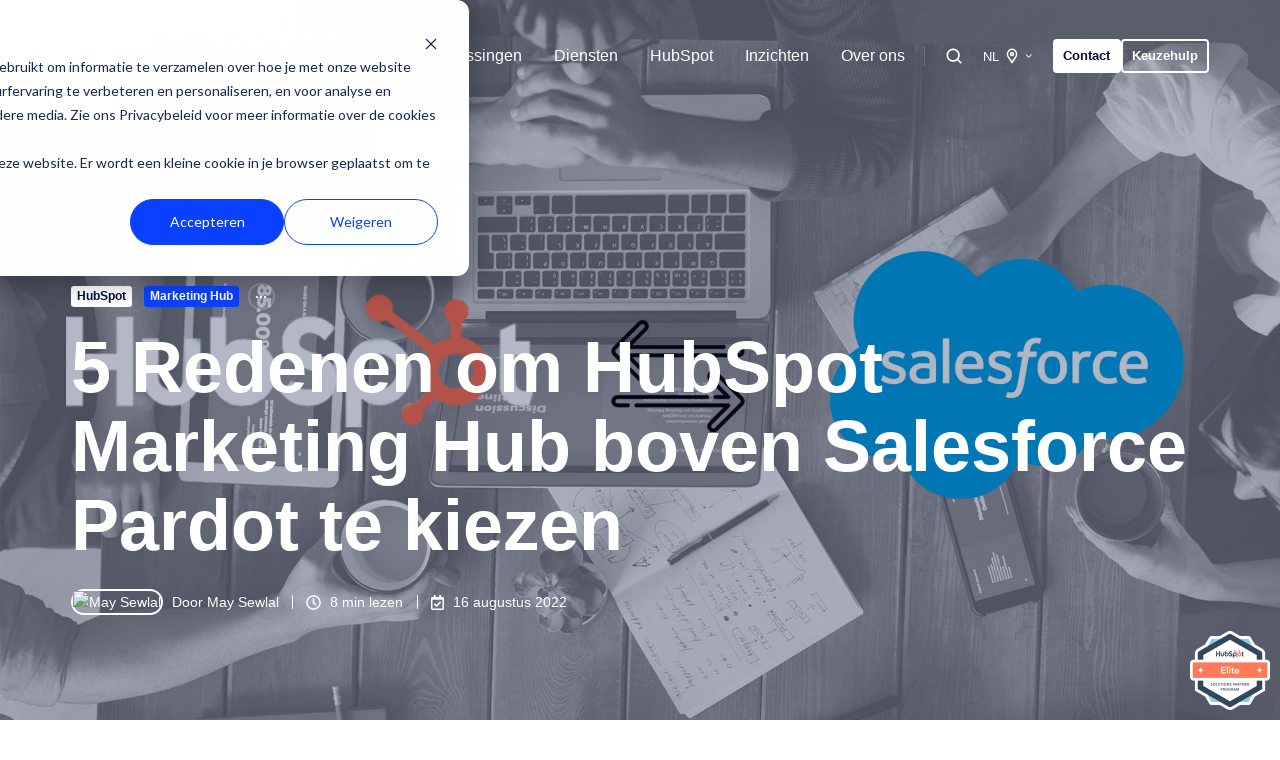

--- FILE ---
content_type: text/html; charset=UTF-8
request_url: https://www.conversioncrew.com/nl/blog/5-redenen-om-hubspot-marketing-hub-te-verkiezen-boven-salesforce-pardot
body_size: 25469
content:
<!doctype html><html lang="nl" class="no-js blog-2 blog-2--post"><head>
    <meta charset="utf-8">
    <title>5 Redenen om HubSpot Marketing Hub boven Salesforce Pardot te kiezen</title>
    <link rel="shortcut icon" href="https://www.conversioncrew.com/hubfs/Favicon%20website.png">
    <meta name="description" content="Salesforce is marktleider op CRM gebied, en was ‘s werelds eerste echte “cloud software”. Maar daar wringt nou juist de schoen.
">
    
		<script>			
			var act = {};
      act.xs = 479;
      act.sm = 767;
      act.md = 1139;
			act.scroll_offset = {
				sm: 40,
				md: 55,
				lg: 60,
				get: function() {
					if(window.matchMedia('(max-width: 767px)').matches) return act.scroll_offset.sm;
					if(window.matchMedia('(min-width: 1140px)').matches) return act.scroll_offset.lg;
					return act.scroll_offset.md;
				},
				set: function(sm, md, lg){
					act.scroll_offset.sm = sm;
					act.scroll_offset.md = md;
					act.scroll_offset.lg = lg;
				}
			};
		</script>
    

<meta name="viewport" content="width=device-width, initial-scale=1">

    
    <meta property="og:description" content="Salesforce is marktleider op CRM gebied, en was ‘s werelds eerste echte “cloud software”. Maar daar wringt nou juist de schoen.
">
    <meta property="og:title" content="5 Redenen om HubSpot Marketing Hub boven Salesforce Pardot te kiezen">
    <meta name="twitter:description" content="Salesforce is marktleider op CRM gebied, en was ‘s werelds eerste echte “cloud software”. Maar daar wringt nou juist de schoen.
">
    <meta name="twitter:title" content="5 Redenen om HubSpot Marketing Hub boven Salesforce Pardot te kiezen">

    

    
    <style>
a.cta_button{-moz-box-sizing:content-box !important;-webkit-box-sizing:content-box !important;box-sizing:content-box !important;vertical-align:middle}.hs-breadcrumb-menu{list-style-type:none;margin:0px 0px 0px 0px;padding:0px 0px 0px 0px}.hs-breadcrumb-menu-item{float:left;padding:10px 0px 10px 10px}.hs-breadcrumb-menu-divider:before{content:'›';padding-left:10px}.hs-featured-image-link{border:0}.hs-featured-image{float:right;margin:0 0 20px 20px;max-width:50%}@media (max-width: 568px){.hs-featured-image{float:none;margin:0;width:100%;max-width:100%}}.hs-screen-reader-text{clip:rect(1px, 1px, 1px, 1px);height:1px;overflow:hidden;position:absolute !important;width:1px}
</style>

<link rel="stylesheet" href="https://www.conversioncrew.com/hubfs/hub_generated/template_assets/1/136376247117/1768211292984/template_main.min.css">
<link rel="stylesheet" href="https://www.conversioncrew.com/hubfs/hub_generated/template_assets/1/128844006787/1768211289765/template_child.min.css">
<link rel="stylesheet" href="https://www.conversioncrew.com/hubfs/hub_generated/template_assets/1/122296979891/1768211291895/template_nav.min.css">
<link rel="stylesheet" href="https://www.conversioncrew.com/hubfs/hub_generated/template_assets/1/122299967306/1768211291352/template_site-search.min.css">
<link rel="stylesheet" href="https://www.conversioncrew.com/hubfs/hub_generated/template_assets/1/122299967338/1768211302910/template_lang-select.min.css">
<link rel="stylesheet" href="https://www.conversioncrew.com/hubfs/hub_generated/template_assets/1/122299967337/1768211295273/template_mobile-nav.min.css">
<link rel="stylesheet" href="https://www.conversioncrew.com/hubfs/hub_generated/template_assets/1/122296980003/1768211301588/template_header-01.min.css">
<link rel="stylesheet" href="https://www.conversioncrew.com/hubfs/hub_generated/template_assets/1/122296979986/1768211298196/template_header-01-overlap.min.css">
<link rel="stylesheet" href="https://www.conversioncrew.com/hubfs/hub_generated/module_assets/1/161979572493/1741024018995/module_sticky-image.min.css">

  <style>
  .sticky-img a:hover .hover-item{
    margin-right: 20px;
    }
  .sticky-img a:hover .hover-item-wrapper{
      right: 80px;
    }
  .sticky-img img {
      bottom: 10px;
      right: 10px;
      position: fixed;
      z-index: 10;
    }
  </style>

<link rel="stylesheet" href="https://www.conversioncrew.com/hubfs/hub_generated/template_assets/1/122299967375/1768211300328/template_tag-list.min.css">
<link rel="stylesheet" href="https://www.conversioncrew.com/hubfs/hub_generated/template_assets/1/122296979992/1768211302505/template_blog-infobar.min.css">
<link rel="stylesheet" href="https://www.conversioncrew.com/hubfs/hub_generated/template_assets/1/122299550841/1768211295013/template_blog-hero-1.min.css">
<link rel="stylesheet" href="https://www.conversioncrew.com/hubfs/hub_generated/template_assets/1/122299967296/1768211295867/template_blog-body-1.min.css">
<link rel="stylesheet" href="https://www.conversioncrew.com/hubfs/hub_generated/template_assets/1/122296979897/1768211304564/template_blog-nav.min.css">
<link rel="stylesheet" href="https://www.conversioncrew.com/hubfs/hub_generated/template_assets/1/159927479624/1768211295922/template_cc-blog.min.css">

      <style>
        
          @media (min-width: 768px) {
            .blog-hero-1 {
              background-image: url(https://www.conversioncrew.com/hubfs/Untitled-1%20%281%29-1.jpeg);
            }
          }
        
        
          @media (max-width: 767px) {
            .blog-hero-1 {
              background-image: url(https://www.conversioncrew.com/hs-fs/hubfs/Untitled-1%20%281%29-1.jpeg?width=767&name=Untitled-1%20%281%29-1.jpeg);
            }
          }
        
        .blog-hero-1 {
          padding-top: 96px;
          padding-bottom: 96px;
        }
        @media (max-width: 767px) {
          .blog-hero-1 {
            padding-top: 48px;
            padding-bottom: 48px;
          }
        }
      </style>
    
<link rel="stylesheet" href="https://www.conversioncrew.com/hubfs/hub_generated/template_assets/1/122299550864/1768211291954/template_rich-text.min.css">
<link rel="stylesheet" href="https://www.conversioncrew.com/hubfs/hub_generated/template_assets/1/122299967381/1768211288468/template_blog-card.min.css">
<link rel="stylesheet" href="https://www.conversioncrew.com/hubfs/hub_generated/template_assets/1/122299967373/1768211297401/template_section-intro.min.css">

<style>
  .section-intro__divider--tertiary div{
  background: #3fa2f7;
}
</style>

<link rel="stylesheet" href="https://www.conversioncrew.com/hubfs/hub_generated/module_assets/1/122296980078/1748846200739/module_icon.min.css">
<link rel="stylesheet" href="https://www.conversioncrew.com/hubfs/hub_generated/template_assets/1/122299967339/1768211293451/template_properties.min.css">
<link rel="stylesheet" href="https://www.conversioncrew.com/hubfs/hub_generated/module_assets/1/161564268395/1742248950021/module_expandable-form.min.css">
<link rel="stylesheet" href="https://www.conversioncrew.com/hubfs/hub_generated/template_assets/1/122299967317/1768211296509/template_form.min.css">
<link rel="stylesheet" href="https://www.conversioncrew.com/hubfs/hub_generated/template_assets/1/122296979892/1768211290199/template_form-dark.min.css">
<link rel="stylesheet" href="https://www.conversioncrew.com/hubfs/hub_generated/template_assets/1/122299967305/1768211286849/template_footer-10.min.css">
<link rel="preload" as="style" href="https://48752163.fs1.hubspotusercontent-na1.net/hubfs/48752163/raw_assets/media-default-modules/master/650/js_client_assets/assets/TrackPlayAnalytics-Cm48oVxd.css">

<link rel="preload" as="style" href="https://48752163.fs1.hubspotusercontent-na1.net/hubfs/48752163/raw_assets/media-default-modules/master/650/js_client_assets/assets/Tooltip-DkS5dgLo.css">

<style>
  @font-face {
    font-family: "Poppins";
    font-weight: 700;
    font-style: normal;
    font-display: swap;
    src: url("/_hcms/googlefonts/Poppins/700.woff2") format("woff2"), url("/_hcms/googlefonts/Poppins/700.woff") format("woff");
  }
  @font-face {
    font-family: "Poppins";
    font-weight: 400;
    font-style: normal;
    font-display: swap;
    src: url("/_hcms/googlefonts/Poppins/regular.woff2") format("woff2"), url("/_hcms/googlefonts/Poppins/regular.woff") format("woff");
  }
  @font-face {
    font-family: "Poppins";
    font-weight: 600;
    font-style: normal;
    font-display: swap;
    src: url("/_hcms/googlefonts/Poppins/600.woff2") format("woff2"), url("/_hcms/googlefonts/Poppins/600.woff") format("woff");
  }
  @font-face {
    font-family: "Poppins";
    font-weight: 700;
    font-style: normal;
    font-display: swap;
    src: url("/_hcms/googlefonts/Poppins/700.woff2") format("woff2"), url("/_hcms/googlefonts/Poppins/700.woff") format("woff");
  }
  @font-face {
    font-family: "Jost";
    font-weight: 700;
    font-style: normal;
    font-display: swap;
    src: url("/_hcms/googlefonts/Jost/700.woff2") format("woff2"), url("/_hcms/googlefonts/Jost/700.woff") format("woff");
  }
  @font-face {
    font-family: "Jost";
    font-weight: 500;
    font-style: normal;
    font-display: swap;
    src: url("/_hcms/googlefonts/Jost/500.woff2") format("woff2"), url("/_hcms/googlefonts/Jost/500.woff") format("woff");
  }
  @font-face {
    font-family: "Jost";
    font-weight: 600;
    font-style: normal;
    font-display: swap;
    src: url("/_hcms/googlefonts/Jost/600.woff2") format("woff2"), url("/_hcms/googlefonts/Jost/600.woff") format("woff");
  }
  @font-face {
    font-family: "Jost";
    font-weight: 400;
    font-style: normal;
    font-display: swap;
    src: url("/_hcms/googlefonts/Jost/regular.woff2") format("woff2"), url("/_hcms/googlefonts/Jost/regular.woff") format("woff");
  }
  @font-face {
    font-family: "Open Sans";
    font-weight: 400;
    font-style: normal;
    font-display: swap;
    src: url("/_hcms/googlefonts/Open_Sans/regular.woff2") format("woff2"), url("/_hcms/googlefonts/Open_Sans/regular.woff") format("woff");
  }
  @font-face {
    font-family: "Open Sans";
    font-weight: 700;
    font-style: normal;
    font-display: swap;
    src: url("/_hcms/googlefonts/Open_Sans/700.woff2") format("woff2"), url("/_hcms/googlefonts/Open_Sans/700.woff") format("woff");
  }
  @font-face {
    font-family: "Open Sans";
    font-weight: 700;
    font-style: normal;
    font-display: swap;
    src: url("/_hcms/googlefonts/Open_Sans/700.woff2") format("woff2"), url("/_hcms/googlefonts/Open_Sans/700.woff") format("woff");
  }
</style>

    <script type="application/ld+json">
{
  "mainEntityOfPage" : {
    "@type" : "WebPage",
    "@id" : "https://www.conversioncrew.com/nl/blog/5-redenen-om-hubspot-marketing-hub-te-verkiezen-boven-salesforce-pardot"
  },
  "author" : {
    "name" : "May Sewlal",
    "url" : "https://www.conversioncrew.com/nl/blog/author/may-sewlal",
    "@type" : "Person"
  },
  "headline" : "5 Redenen om HubSpot Marketing Hub boven Salesforce Pardot te kiezen",
  "datePublished" : "2022-08-16T10:00:00.000Z",
  "dateModified" : "2026-01-15T12:19:13.142Z",
  "publisher" : {
    "name" : "Conversion Crew B.V.",
    "logo" : {
      "url" : "https://www.conversioncrew.com/hubfs/CC_Logo_RGB-1.png",
      "@type" : "ImageObject"
    },
    "@type" : "Organization"
  },
  "@context" : "https://schema.org",
  "@type" : "BlogPosting",
  "image" : [ "https://www.conversioncrew.com/hubfs/Untitled-1%20%281%29-1.jpeg" ]
}
</script>


    

<meta name="google-site-verification" content="fozTg73kJe26Swcnq_BcTS-_aA41FwGkx4K2-bZnXK0">
<!-- Google Tag Manager -->
<script>(function(w,d,s,l,i){w[l]=w[l]||[];w[l].push({'gtm.start':
new Date().getTime(),event:'gtm.js'});var f=d.getElementsByTagName(s)[0],
j=d.createElement(s),dl=l!='dataLayer'?'&l='+l:'';j.async=true;j.src=
'https://www.googletagmanager.com/gtm.js?id='+i+dl;f.parentNode.insertBefore(j,f);
})(window,document,'script','dataLayer','GTM-5JXCWF');</script>


<script type="application/ld+json">
{
  "@context": "https://schema.org",
  "@type": "BlogPosting",
  "image": [
    "https://www.conversioncrew.com/hubfs/Untitled-1%20%281%29-1.jpeg"
  ],
  "author": { 
     "@type": "Person",
     "name": "May Sewlal"
  },
  "datePublished": "16-08-2022",
  "headline": "5 Redenen om HubSpot Marketing Hub boven Salesforce Pardot te kiezen",
  "publisher": {
    "@type": "Organization",
    "name": "Conversion Crew",
    "logo": {
      "@type": "ImageObject",
      "url": "https://www.conversioncrew.com/hubfs/Afbeeldingen/Conversion-Crew-inbound-marketing.svg"
    }
  }
}
</script>

<!-- Accessibe -->
 <script> 
   (function(){ var s = document.createElement('script'); var h = document.querySelector('head') || document.body; s.src = 'https://acsbapp.com/apps/app/dist/js/app.js'; s.async = true; s.onload = function(){ acsbJS.init(); }; h.appendChild(s); })(); 
    window.accessWidgetOptions = {
    language: "en", 
    onReady: function() {
    }
    };
</script> 
<link rel="amphtml" href="https://www.conversioncrew.com/nl/blog/5-redenen-om-hubspot-marketing-hub-te-verkiezen-boven-salesforce-pardot?hs_amp=true">

<meta property="og:image" content="https://www.conversioncrew.com/hubfs/Untitled-1%20%281%29-1.jpeg">
<meta property="og:image:width" content="1920">
<meta property="og:image:height" content="1080">
<meta property="og:image:alt" content="hubspot-salesforce">
<meta name="twitter:image" content="https://www.conversioncrew.com/hubfs/Untitled-1%20%281%29-1.jpeg">
<meta name="twitter:image:alt" content="hubspot-salesforce">

<meta property="og:url" content="https://www.conversioncrew.com/nl/blog/5-redenen-om-hubspot-marketing-hub-te-verkiezen-boven-salesforce-pardot">
<meta name="twitter:card" content="summary_large_image">

<link rel="canonical" href="https://www.conversioncrew.com/nl/blog/5-redenen-om-hubspot-marketing-hub-te-verkiezen-boven-salesforce-pardot">

<meta property="og:type" content="article">
<link rel="alternate" type="application/rss+xml" href="https://www.conversioncrew.com/nl/blog/rss.xml">
<meta name="twitter:domain" content="www.conversioncrew.com">
<meta name="twitter:site" content="@conversioncrew">

<meta http-equiv="content-language" content="nl">







    <script type="application/ld+json">
    {
      "@context": "https://schema.org",
      "@type": "Organization",
      "name": "Conversion Crew",
      "url": "https://www.conversioncrew.com/",
      "logo": "https://www.conversioncrew.com/hubfs/ConversionCrew_color%20(1).svg",
      "sameAs": [
        "https://www.linkedin.com/company/conversion-crew/",
        "https://www.instagram.com/conversioncrew/",
        "https://www.tiktok.com/@conversioncrew"
      ],
      "contactPoint": [{
        "@type": "ContactPoint",
        "contactType": "customer service", 
        "email": "hello@conversioncrew.com",
        "telephone": "+31 10 808 0052",
        "areaServed": "NL",
        "availableLanguage": ["nl", "en"]
      }],
      "address": {
        "@type": "PostalAddress",
        "streetAddress": "Van Nelleweg 1",
        "postalCode": "3044 BC",
        "addressLocality": "Rotterdam",
        "addressCountry": "NL"
      }
    }
    </script>

    <script type="application/ld+json">
    {
      "@context": "https://schema.org",
      "@type": "WebPage",
      "url": "https://www.conversioncrew.com/nl/blog/5-redenen-om-hubspot-marketing-hub-te-verkiezen-boven-salesforce-pardot",
      "name": "5 Redenen om HubSpot Marketing Hub boven Salesforce Pardot te kiezen",
      "description": "Salesforce is marktleider op CRM gebied, en was &lsquo;s werelds eerste echte &ldquo;cloud software&rdquo;. Maar daar wringt nou juist de schoen.\n",
      "inLanguage": "nl"
    }
    </script>


  <meta name="generator" content="HubSpot"></head>
  <body class="cc-page   hs-content-id-78237373102 hs-blog-post hs-blog-id-4473498640">
    <div id="top"></div>
    <div class="page">
      
        


        <div data-global-resource-path="act3-child-cc/partials/cc-cta-banner.html">

</div>
        <div data-global-resource-path="act3-child-cc/partials/cc-header.html">



















  

<a href="#main-content" class="btn btn--fill btn--medium btn--accent btn--default skip-to-content-link">Skip to content</a>
<a href="#skip-to-footer" class="btn btn--fill btn--medium btn--accent btn--default skip-to-content-link">Skip to footer</a>
<header class="header header--1 header--overlap header--sticky header--w-search header--w-lang hs-search-hidden">

  <div class="header__sticky-wrapper">
    <div class="header__sticky-element">
     
      <div class="header__section header__section--main section">
        <div class="header__center container">
          <div class="row items-center">
            <div class="col s3 md-s3 sm-s4 justify-center">
              <div class="header__logo">
                <div class="header__logo__static">
                  <div id="hs_cos_wrapper_static_header_logo" class="hs_cos_wrapper hs_cos_wrapper_widget hs_cos_wrapper_type_module widget-type-logo" style="" data-hs-cos-general-type="widget" data-hs-cos-type="module">
  






















  
  <span id="hs_cos_wrapper_static_header_logo_hs_logo_widget" class="hs_cos_wrapper hs_cos_wrapper_widget hs_cos_wrapper_type_logo" style="" data-hs-cos-general-type="widget" data-hs-cos-type="logo"><a href="/?hsLang=nl" id="hs-link-static_header_logo_hs_logo_widget" style="border-width:0px;border:0px;"><img src="https://www.conversioncrew.com/hubfs/ConversionCrew_color%20(1).svg" class="hs-image-widget " height="256" style="height: auto;width:853px;border-width:0px;border:0px;" width="853" alt="ConversionCrew_color (1)" title="ConversionCrew_color (1)"></a></span>
</div>
                </div>
                <div class="header__logo__overlap">
                  <div id="hs_cos_wrapper_overlapping_header_logo" class="hs_cos_wrapper hs_cos_wrapper_widget hs_cos_wrapper_type_module widget-type-logo" style="" data-hs-cos-general-type="widget" data-hs-cos-type="module">
  






















  
  <span id="hs_cos_wrapper_overlapping_header_logo_hs_logo_widget" class="hs_cos_wrapper hs_cos_wrapper_widget hs_cos_wrapper_type_logo" style="" data-hs-cos-general-type="widget" data-hs-cos-type="logo"><a href="/?hsLang=nl" id="hs-link-overlapping_header_logo_hs_logo_widget" style="border-width:0px;border:0px;"><img src="https://www.conversioncrew.com/hubfs/ConversionCrew_white%20(1).svg" class="hs-image-widget " height="237" style="height: auto;width:789px;border-width:0px;border:0px;" width="789" alt="ConversionCrew_white (1)" title="ConversionCrew_white (1)"></a></span>
</div>
                </div>
                
                  <div class="header__logo__sticky">
                    <div id="hs_cos_wrapper_sticky_header_logo" class="hs_cos_wrapper hs_cos_wrapper_widget hs_cos_wrapper_type_module widget-type-logo" style="" data-hs-cos-general-type="widget" data-hs-cos-type="module">
  






















  
  <span id="hs_cos_wrapper_sticky_header_logo_hs_logo_widget" class="hs_cos_wrapper hs_cos_wrapper_widget hs_cos_wrapper_type_logo" style="" data-hs-cos-general-type="widget" data-hs-cos-type="logo"><a href="/?hsLang=nl" id="hs-link-sticky_header_logo_hs_logo_widget" style="border-width:0px;border:0px;"><img src="https://www.conversioncrew.com/hubfs/ConversionCrew_color%20(1).svg" class="hs-image-widget " height="256" style="height: auto;width:853px;border-width:0px;border:0px;" width="853" alt="ConversionCrew_color (1)" title="ConversionCrew_color (1)"></a></span>
</div>
                  </div>
                
               
              </div>
            </div>
            <div class="col s9 md-s9 sm-s8">
              <div class="flex flex-row items-center justify-end no-shrink wrap">
                <div class="header__nav">
                  <div id="hs_cos_wrapper_header_nav" class="hs_cos_wrapper hs_cos_wrapper_widget hs_cos_wrapper_type_module" style="" data-hs-cos-general-type="widget" data-hs-cos-type="module"><div class="module module--header_nav module--nav">
    <div class="module__inner">

  <nav class="nav nav--light nav--on-hover hs-skip-lang-url-rewrite" flyout-delay="0" aria-label="Main menu">
    <ul class="nav__list nav__list--level1"><li class="nav__item nav__item--branch">
        <a class="nav__link" href="https://www.conversioncrew.com/nl/oplossingen">Oplossingen</a><ul class="nav__list nav__list--level2 nav__list--flyout"><li class="nav__item">
        <a class="nav__link" href="https://www.conversioncrew.com/nl/oplossingen/crm-data-verzamelen">Beheer alles op één plek</a></li><li class="nav__item">
        <a class="nav__link" href="https://www.conversioncrew.com/nl/oplossingen/klantreis-in-kaart-brengen">Krijg inzicht in data</a></li><li class="nav__item">
        <a class="nav__link" href="https://www.conversioncrew.com/nl/oplossingen/samenwerking-team-verbeteren">Verbeter de samenwerking tussen teams</a></li><li class="nav__item">
        <a class="nav__link" href="https://www.conversioncrew.com/nl/oplossingen/roi-marketing-meetbaar-maken">Maak marketing efforts meetbaar</a></li><li class="nav__item">
        <a class="nav__link" href="https://www.conversioncrew.com/nl/solutions/scale-up-your-company">Schaal je bedrijf op</a></li><li class="nav__item">
        <a class="nav__link" href="https://www.conversioncrew.com/nl/oplossingen/change-management">Het hele team met jou mee</a></li></ul></li><li class="nav__item nav__item--branch">
        <a class="nav__link" href="https://www.conversioncrew.com/nl/diensten">Diensten</a><ul class="nav__list nav__list--level2 nav__list--flyout"><li class="nav__item">
        <a class="nav__link" href="https://www.conversioncrew.com/nl/diensten/hubspot-implementatie-onboarding">Onboarding &amp; Implementatie </a></li><li class="nav__item">
        <a class="nav__link" href="https://www.conversioncrew.com/nl/diensten/hubspot-portal-optimalisatie">Portal optimalisatie </a></li><li class="nav__item nav__item--branch">
        <a class="nav__link" href="https://www.conversioncrew.com/nl/diensten/hubspot-web-development">Web development</a><ul class="nav__list nav__list--level3 nav__list--flyout"><li class="nav__item">
        <a class="nav__link" href="https://www.conversioncrew.com/nl/diensten/hubspot-web-development/digitale-toegankelijkheid">Digitaal toegankelijk</a></li></ul></li><li class="nav__item">
        <a class="nav__link" href="https://www.conversioncrew.com/nl/diensten/crm-strategie">CRM opschonen</a></li><li class="nav__item">
        <a class="nav__link" href="https://www.conversioncrew.com/nl/diensten/hubspot-revops">RevOps</a></li><li class="nav__item nav__item--branch">
        <a class="nav__link" href="https://www.conversioncrew.com/nl/diensten/hubspot-integratie">Integraties</a><ul class="nav__list nav__list--level3 nav__list--flyout"><li class="nav__item">
        <a class="nav__link" href="https://www.conversioncrew.com/nl/diensten/hubspot-integratie/exact-online">Exact Online</a></li><li class="nav__item">
        <a class="nav__link" href="https://www.conversioncrew.com/nl/diensten/hubspot-integratie/afas">AFAS</a></li></ul></li><li class="nav__item">
        <a class="nav__link" href="https://www.conversioncrew.com/nl/diensten/migratie-naar-hubspot">Migratie</a></li><li class="nav__item">
        <a class="nav__link" href="https://www.conversioncrew.com/nl/diensten/hubspot-custom-quote-template">Custom quote template</a></li><li class="nav__item">
        <a class="nav__link" href="https://www.conversioncrew.com/nl/diensten/hubspot-training">Training </a></li><li class="nav__item">
        <a class="nav__link" href="https://www.conversioncrew.com/nl/diensten/hubspot-reporting">Rapportage</a></li></ul></li><li class="nav__item nav__item--branch">
        <a class="nav__link" href="https://www.conversioncrew.com/nl/hubspot">HubSpot</a><ul class="nav__list nav__list--level2 nav__list--flyout"><li class="nav__item">
        <a class="nav__link" href="https://www.conversioncrew.com/nl/hubspot-service-hub">Service Hub</a></li><li class="nav__item">
        <a class="nav__link" href="https://www.conversioncrew.com/nl/hubspot-sales-hub">Sales Hub</a></li><li class="nav__item">
        <a class="nav__link" href="https://www.conversioncrew.com/nl/hubspot-marketing-hub">Marketing Hub</a></li><li class="nav__item">
        <a class="nav__link" href="https://www.conversioncrew.com/nl/hubspot-cms-hub">Content Hub</a></li><li class="nav__item">
        <a class="nav__link" href="https://www.conversioncrew.com/nl/hubspot-data-hub">Data Hub</a></li><li class="nav__item">
        <a class="nav__link" href="https://www.conversioncrew.com/nl/hubspot-crm">HubSpot CRM</a></li></ul></li><li class="nav__item nav__item--branch">
        <a class="nav__link" href="https://www.conversioncrew.com/nl/inzichten">Inzichten</a><ul class="nav__list nav__list--level2 nav__list--flyout"><li class="nav__item">
        <a class="nav__link" href="https://www.conversioncrew.com/nl/cases">Klant cases</a></li><li class="nav__item">
        <a class="nav__link" href="https://www.conversioncrew.com/nl/hubspot-demo">HubSpot Demo</a></li><li class="nav__item">
        <a class="nav__link" href="https://www.conversioncrew.com/nl/blog">Blog</a></li><li class="nav__item">
        <a class="nav__link" href="https://www.conversioncrew.com/nl/support">Kennisbank</a></li><li class="nav__item">
        <a class="nav__link" href="https://www.conversioncrew.com/nl/downloads">Downloads </a></li></ul></li><li class="nav__item nav__item--branch">
        <a class="nav__link" href="https://www.conversioncrew.com/nl/ons-team">Over ons</a><ul class="nav__list nav__list--level2 nav__list--flyout"><li class="nav__item">
        <a class="nav__link" href="https://www.conversioncrew.com/nl/over-ons">Over ons</a></li><li class="nav__item">
        <a class="nav__link" href="https://www.conversioncrew.com/nl/ons-team">De Crew</a></li><li class="nav__item">
        <a class="nav__link" href="https://www.conversioncrew.com/nl/werken-bij">Werken bij</a></li></ul></li></ul>
  </nav>

    </div>
  </div>

</div>
                </div>
                
                  <div class="header__search">
                    <div id="hs_cos_wrapper_header_search" class="hs_cos_wrapper hs_cos_wrapper_widget hs_cos_wrapper_type_module" style="" data-hs-cos-general-type="widget" data-hs-cos-type="module">


<div id="header_search" class="site-search site-search--light txt--light">
  <a href="javascript:;" class="site-search__open ui-icon" role="button" aria-label="Open search window">
    <svg width="24" height="24" viewbox="0 0 24 24" xmlns="http://www.w3.org/2000/svg">
      <path d="M20.71 19.29L17.31 15.9C18.407 14.5025 19.0022 12.7767 19 11C19 9.41775 18.5308 7.87103 17.6518 6.55544C16.7727 5.23984 15.5233 4.21446 14.0615 3.60896C12.5997 3.00346 10.9911 2.84504 9.43928 3.15372C7.88743 3.4624 6.46197 4.22433 5.34315 5.34315C4.22433 6.46197 3.4624 7.88743 3.15372 9.43928C2.84504 10.9911 3.00347 12.5997 3.60897 14.0615C4.21447 15.5233 5.23985 16.7727 6.55544 17.6518C7.87103 18.5308 9.41775 19 11 19C12.7767 19.0022 14.5025 18.407 15.9 17.31L19.29 20.71C19.383 20.8037 19.4936 20.8781 19.6154 20.9289C19.7373 20.9797 19.868 21.0058 20 21.0058C20.132 21.0058 20.2627 20.9797 20.3846 20.9289C20.5064 20.8781 20.617 20.8037 20.71 20.71C20.8037 20.617 20.8781 20.5064 20.9289 20.3846C20.9797 20.2627 21.0058 20.132 21.0058 20C21.0058 19.868 20.9797 19.7373 20.9289 19.6154C20.8781 19.4936 20.8037 19.383 20.71 19.29ZM5 11C5 9.81331 5.3519 8.65327 6.01119 7.66658C6.67047 6.67988 7.60755 5.91085 8.7039 5.45672C9.80026 5.0026 11.0067 4.88378 12.1705 5.11529C13.3344 5.3468 14.4035 5.91824 15.2426 6.75736C16.0818 7.59647 16.6532 8.66557 16.8847 9.82946C17.1162 10.9933 16.9974 12.1997 16.5433 13.2961C16.0892 14.3925 15.3201 15.3295 14.3334 15.9888C13.3467 16.6481 12.1867 17 11 17C9.4087 17 7.88258 16.3679 6.75736 15.2426C5.63214 14.1174 5 12.5913 5 11Z" fill="currentColor" />
    </svg>
  </a>
  <div class="site-search__popup">
    <div class="site-search__bar">
      <form id="searchForm" class="site-search__form" autocomplete="off" results-zero-text="Sorry, no results found.">
        <input class="site-search__input" id="searchInput" name="searchInput" type="text" placeholder="Zoek op onze website" title="Zoek op onze website">
        <input name="portalId" type="hidden" value="2282635">
        <input name="language" type="hidden" value="nl">
        <input name="domains" type="hidden" value="all">
        <button class="site-search__submit ui-icon" type="submit" aria-label="Search">
          <svg width="24" height="24" viewbox="0 0 24 24" xmlns="http://www.w3.org/2000/svg">
            <path d="M20.71 19.29L17.31 15.9C18.407 14.5025 19.0022 12.7767 19 11C19 9.41775 18.5308 7.87103 17.6518 6.55544C16.7727 5.23984 15.5233 4.21446 14.0615 3.60896C12.5997 3.00346 10.9911 2.84504 9.43928 3.15372C7.88743 3.4624 6.46197 4.22433 5.34315 5.34315C4.22433 6.46197 3.4624 7.88743 3.15372 9.43928C2.84504 10.9911 3.00347 12.5997 3.60897 14.0615C4.21447 15.5233 5.23985 16.7727 6.55544 17.6518C7.87103 18.5308 9.41775 19 11 19C12.7767 19.0022 14.5025 18.407 15.9 17.31L19.29 20.71C19.383 20.8037 19.4936 20.8781 19.6154 20.9289C19.7373 20.9797 19.868 21.0058 20 21.0058C20.132 21.0058 20.2627 20.9797 20.3846 20.9289C20.5064 20.8781 20.617 20.8037 20.71 20.71C20.8037 20.617 20.8781 20.5064 20.9289 20.3846C20.9797 20.2627 21.0058 20.132 21.0058 20C21.0058 19.868 20.9797 19.7373 20.9289 19.6154C20.8781 19.4936 20.8037 19.383 20.71 19.29ZM5 11C5 9.81331 5.3519 8.65327 6.01119 7.66658C6.67047 6.67988 7.60755 5.91085 8.7039 5.45672C9.80026 5.0026 11.0067 4.88378 12.1705 5.11529C13.3344 5.3468 14.4035 5.91824 15.2426 6.75736C16.0818 7.59647 16.6532 8.66557 16.8847 9.82946C17.1162 10.9933 16.9974 12.1997 16.5433 13.2961C16.0892 14.3925 15.3201 15.3295 14.3334 15.9888C13.3467 16.6481 12.1867 17 11 17C9.4087 17 7.88258 16.3679 6.75736 15.2426C5.63214 14.1174 5 12.5913 5 11Z" fill="currentColor"></path>
          </svg>
        </button>
        <a href="javascript:;" class="site-search__close ui-icon" role="button" aria-label="Close search window">
          <svg width="24" height="24" viewbox="0 0 24 24" xmlns="http://www.w3.org/2000/svg">
            <path d="M20.707 4.707a1 1 0 0 0-1.414-1.414L12 10.586 4.707 3.293a1 1 0 0 0-1.414 1.414L10.586 12l-7.293 7.293a1 1 0 1 0 1.414 1.414L12 13.414l7.293 7.293a1 1 0 0 0 1.414-1.414L13.414 12l7.293-7.293z" fill="currentColor" />
          </svg>
        </a>
      </form>
    </div>
    <div class="site-search__results">
      <div class="site-search__results-block">
        <div class="site-search__result-template">
          <div class="site-search__result-title ui-label"></div>
          <div class="site-search__result-desc small-text"></div>
        </div>
        <button class="site-search__more btn btn--fill btn--medium btn--accent">Meer resultaten</button>
      </div>
    </div>
  </div>
</div></div>
                  </div>
                
                
                  <div class="header__lang">
                    <div id="hs_cos_wrapper_header_lang" class="hs_cos_wrapper hs_cos_wrapper_widget hs_cos_wrapper_type_module" style="" data-hs-cos-general-type="widget" data-hs-cos-type="module">



<div class="module module--header_lang module--lang-select">
    <div class="module__inner">

  
  
    
      
    
    <div id="" class="module-wrapper module-wrapper--lang-select">
      <div class="lang-select lang-select--light lang-select--short-label lang-select--show-icon hs-skip-lang-url-rewrite">
        <button class="lang-select__button">
          
            
              
            
            <div class="lang-select__label">Nl</div>
          
          
            <span class="lang-select__icon">
              <svg viewbox="0 0 24 24" fill="none" xmlns="http://www.w3.org/2000/svg">
              <path fill-rule="evenodd" clip-rule="evenodd" d="M16.5487 12.1637L12.0455 18.7203L7.50811 12.1855C6.76428 10.7087 6.68438 8.94769 7.29099 7.40024C9.04849 2.91683 14.9513 2.90133 16.7347 7.38581C17.3475 8.92687 17.2791 10.6851 16.5487 12.1637ZM18.1983 13.1099L13.1142 20.8423L13.1135 20.8438L13.0642 20.9436L12.5873 21.6568C12.3503 22.1366 11.713 22.1391 11.4723 21.6613L11.0438 20.9518L10.9937 20.8523L10.993 20.8509L5.86579 13.1451C4.85099 11.1302 4.74198 8.7277 5.56957 6.61652C7.96992 0.493193 16.0219 0.482175 18.4522 6.59367C19.2878 8.69494 19.1949 11.0925 18.1983 13.1099ZM12.9778 9.38272C12.9791 9.9386 12.5619 10.3903 12.0459 10.3915C11.5299 10.3928 11.1105 9.94318 11.1092 9.3873C11.1078 8.83142 11.525 8.37976 12.041 8.3785C12.557 8.37723 12.9764 8.82684 12.9778 9.38272ZM14.8463 9.37814C14.8504 11.0458 13.5988 12.4008 12.0509 12.4045C10.5029 12.4083 9.24469 11.0595 9.2406 9.39187C9.23652 7.72423 10.4881 6.36926 12.0361 6.36547C13.5841 6.36168 14.8423 7.7105 14.8463 9.37814Z" fill="currentColor" />
              </svg>
            </span>
          
          <div class="lang-select__arrow">
            <svg width="12" height="12" viewbox="0 0 12 12" xmlns="http://www.w3.org/2000/svg">
              <path d="M3.60311 4.14644C3.40785 4.34171 3.40785 4.65829 3.60311 4.85356L6.60312 7.85355C6.79837 8.0488 7.11497 8.0488 7.31022 7.85355L10.3102 4.85356C10.5055 4.65829 10.5055 4.34171 10.3102 4.14644C10.115 3.95119 9.79837 3.95119 9.60312 4.14644L6.95667 6.7929L4.31022 4.14644C4.11496 3.95119 3.79838 3.95119 3.60311 4.14644Z" fill="currentColor" />
            </svg>
          </div>
        </button>
        <nav class="lang-select__nav">
          <ul>
            <li><a href="javascript:;" tabindex="-1">Nederlands</a></li>
            
              <li class="en">
                <a href="https://www.conversioncrew.com/en/blog">English</a>
              </li>
            
          </ul>
        </nav>
      </div>
    </div>
  

    </div>
  </div>
</div>
                  </div>
                
                <div class="header__buttons">
                  <div class="header__buttons__static">
                    <div id="hs_cos_wrapper_cc_static_header_buttons" class="hs_cos_wrapper hs_cos_wrapper_widget hs_cos_wrapper_type_module" style="" data-hs-cos-general-type="widget" data-hs-cos-type="module">


<div class="module module--cc_static_header_buttons module--button">
    <div class="module__inner">

  <div class="inline-items" style="gap: 10px;">
        <a href="https://www.conversioncrew.com/nl/contact?hsLang=nl" class="btn btn--fill btn--small btn--accent btn--default  btn--cc_static_header_buttons-1">
          
          
          Contact
        </a>
        <a href="https://www.conversioncrew.com/nl/keuzehulp?hsLang=nl" class="btn btn--outline btn--small btn--accent btn--default  btn--cc_static_header_buttons-2">
          
          
          Keuzehulp
        </a></div>

    </div>
  </div>
</div>
                  </div>
                  <div class="header__buttons__overlap">
                    <div id="hs_cos_wrapper_cc_overlapping_header_buttons" class="hs_cos_wrapper hs_cos_wrapper_widget hs_cos_wrapper_type_module" style="" data-hs-cos-general-type="widget" data-hs-cos-type="module">


<div class="module module--cc_overlapping_header_buttons module--button">
    <div class="module__inner">

  <div class="inline-items" style="gap: 10px;">
        <a href="https://www.conversioncrew.com/nl/contact?hsLang=nl" class="btn btn--fill btn--small btn--white btn--default  btn--cc_overlapping_header_buttons-1">
          
          
          Contact
        </a>
        <a href="https://www.conversioncrew.com/nl/keuzehulp?hsLang=nl" class="btn btn--outline btn--small btn--white btn--default  btn--cc_overlapping_header_buttons-2">
          
          
          Keuzehulp
        </a></div>

    </div>
  </div>
</div>
                  </div>
                  
                    <div class="header__buttons__sticky">
                      <div id="hs_cos_wrapper_cc_sticky_header_buttons" class="hs_cos_wrapper hs_cos_wrapper_widget hs_cos_wrapper_type_module" style="" data-hs-cos-general-type="widget" data-hs-cos-type="module">


<div class="module module--cc_sticky_header_buttons module--button">
    <div class="module__inner">

  <div class="inline-items" style="gap: 10px;">
        <a href="https://www.conversioncrew.com/nl/contact?hsLang=nl" class="btn btn--fill btn--small btn--accent btn--default  btn--cc_sticky_header_buttons-1">
          
          
          Contact
        </a>
        <a href="https://www.conversioncrew.com/nl/keuzehulp?hsLang=nl" class="btn btn--outline btn--small btn--accent btn--default  btn--cc_sticky_header_buttons-2">
          
          
          Keuzehulp
        </a></div>

    </div>
  </div>
</div>
                    </div>
                  
                </div>
                <div class="header__mobile-nav">
                  <div id="hs_cos_wrapper_header_mobile_nav" class="hs_cos_wrapper hs_cos_wrapper_widget hs_cos_wrapper_type_module" style="" data-hs-cos-general-type="widget" data-hs-cos-type="module">







<div class="module module--header_mobile_nav module--mnav">
    <div class="module__inner">

  <div class="mnav mnav--light">
    <a class="mnav__open ui-icon" href="javascript:;" role="button" aria-label="Open menu">
      <svg width="24" height="24" viewbox="0 0 24 24" xmlns="http://www.w3.org/2000/svg">
        <path d="M3 6a1 1 0 0 1 1-1h16a1 1 0 1 1 0 2H4a1 1 0 0 1-1-1zm0 6a1 1 0 0 1 1-1h16a1 1 0 1 1 0 2H4a1 1 0 0 1-1-1zm1 5a1 1 0 1 0 0 2h16a1 1 0 1 0 0-2H4z" fill="currentColor" />
      </svg>
    </a>
    <div class="mnav__overlay"></div>
    <div class="mnav__popup">
      
      <div class="mnav__section mnav__section--first mnav__menu hs-skip-lang-url-rewrite">
        
  
  
    <ul class="mnav__menu__list mnav__menu__list--level1">
      <li class="mnav__menu__item mnav__menu__item--parent">
        <div class="mnav__menu__label">
          <a class="mnav__menu__link" href="https://www.conversioncrew.com/nl/oplossingen">Oplossingen</a>
          
            <div class="mnav__menu__toggle" role="button">
              <div class="mnav__menu__toggle__open-icon">
                <svg class="mnav__menu__toggle__open" width="24" height="24" viewbox="0 0 24 24" xmlns="http://www.w3.org/2000/svg">
                  <path d="M5.29289 8.29289C4.90237 8.68342 4.90237 9.31658 5.29289 9.70711L11.2929 15.7071C11.6834 16.0976 12.3166 16.0976 12.7071 15.7071L18.7071 9.70711C19.0976 9.31658 19.0976 8.68342 18.7071 8.29289C18.3166 7.90237 17.6834 7.90237 17.2929 8.29289L12 13.5858L6.70711 8.29289C6.31658 7.90237 5.68342 7.90237 5.29289 8.29289Z" fill="currentColor" />
                </svg>
              </div>
              <div class="mnav__menu__toggle__close-icon">
                <svg width="24" height="24" viewbox="0 0 24 24" xmlns="http://www.w3.org/2000/svg">
                  <path d="M5.29289 15.7071C4.90237 15.3166 4.90237 14.6834 5.29289 14.2929L11.2929 8.29289C11.6834 7.90237 12.3166 7.90237 12.7071 8.29289L18.7071 14.2929C19.0976 14.6834 19.0976 15.3166 18.7071 15.7071C18.3166 16.0976 17.6834 16.0976 17.2929 15.7071L12 10.4142L6.70711 15.7071C6.31658 16.0976 5.68342 16.0976 5.29289 15.7071Z" fill="currentColor" />
                </svg>
              </div>
            </div>
          
        </div>
        
  
  
    <ul class="mnav__menu__list mnav__menu__list--level2 mnav__menu__list--child">
      <li class="mnav__menu__item">
        <div class="mnav__menu__label">
          <a class="mnav__menu__link" href="https://www.conversioncrew.com/nl/oplossingen/crm-data-verzamelen">Beheer alles op één plek</a>
          
        </div>
        
  
  

      </li>
    
  
    
      <li class="mnav__menu__item">
        <div class="mnav__menu__label">
          <a class="mnav__menu__link" href="https://www.conversioncrew.com/nl/oplossingen/klantreis-in-kaart-brengen">Krijg inzicht in data</a>
          
        </div>
        
  
  

      </li>
    
  
    
      <li class="mnav__menu__item">
        <div class="mnav__menu__label">
          <a class="mnav__menu__link" href="https://www.conversioncrew.com/nl/oplossingen/samenwerking-team-verbeteren">Verbeter de samenwerking tussen teams</a>
          
        </div>
        
  
  

      </li>
    
  
    
      <li class="mnav__menu__item">
        <div class="mnav__menu__label">
          <a class="mnav__menu__link" href="https://www.conversioncrew.com/nl/oplossingen/roi-marketing-meetbaar-maken">Maak marketing efforts meetbaar</a>
          
        </div>
        
  
  

      </li>
    
  
    
      <li class="mnav__menu__item">
        <div class="mnav__menu__label">
          <a class="mnav__menu__link" href="https://www.conversioncrew.com/nl/solutions/scale-up-your-company">Schaal je bedrijf op</a>
          
        </div>
        
  
  

      </li>
    
  
    
      <li class="mnav__menu__item">
        <div class="mnav__menu__label">
          <a class="mnav__menu__link" href="https://www.conversioncrew.com/nl/oplossingen/change-management">Het hele team met jou mee</a>
          
        </div>
        
  
  

      </li>
    </ul>
  

      </li>
    
  
    
      <li class="mnav__menu__item mnav__menu__item--parent">
        <div class="mnav__menu__label">
          <a class="mnav__menu__link" href="https://www.conversioncrew.com/nl/diensten">Diensten</a>
          
            <div class="mnav__menu__toggle" role="button">
              <div class="mnav__menu__toggle__open-icon">
                <svg class="mnav__menu__toggle__open" width="24" height="24" viewbox="0 0 24 24" xmlns="http://www.w3.org/2000/svg">
                  <path d="M5.29289 8.29289C4.90237 8.68342 4.90237 9.31658 5.29289 9.70711L11.2929 15.7071C11.6834 16.0976 12.3166 16.0976 12.7071 15.7071L18.7071 9.70711C19.0976 9.31658 19.0976 8.68342 18.7071 8.29289C18.3166 7.90237 17.6834 7.90237 17.2929 8.29289L12 13.5858L6.70711 8.29289C6.31658 7.90237 5.68342 7.90237 5.29289 8.29289Z" fill="currentColor" />
                </svg>
              </div>
              <div class="mnav__menu__toggle__close-icon">
                <svg width="24" height="24" viewbox="0 0 24 24" xmlns="http://www.w3.org/2000/svg">
                  <path d="M5.29289 15.7071C4.90237 15.3166 4.90237 14.6834 5.29289 14.2929L11.2929 8.29289C11.6834 7.90237 12.3166 7.90237 12.7071 8.29289L18.7071 14.2929C19.0976 14.6834 19.0976 15.3166 18.7071 15.7071C18.3166 16.0976 17.6834 16.0976 17.2929 15.7071L12 10.4142L6.70711 15.7071C6.31658 16.0976 5.68342 16.0976 5.29289 15.7071Z" fill="currentColor" />
                </svg>
              </div>
            </div>
          
        </div>
        
  
  
    <ul class="mnav__menu__list mnav__menu__list--level2 mnav__menu__list--child">
      <li class="mnav__menu__item">
        <div class="mnav__menu__label">
          <a class="mnav__menu__link" href="https://www.conversioncrew.com/nl/diensten/hubspot-implementatie-onboarding">Onboarding &amp; Implementatie </a>
          
        </div>
        
  
  

      </li>
    
  
    
      <li class="mnav__menu__item">
        <div class="mnav__menu__label">
          <a class="mnav__menu__link" href="https://www.conversioncrew.com/nl/diensten/hubspot-portal-optimalisatie">Portal optimalisatie </a>
          
        </div>
        
  
  

      </li>
    
  
    
      <li class="mnav__menu__item mnav__menu__item--parent">
        <div class="mnav__menu__label">
          <a class="mnav__menu__link" href="https://www.conversioncrew.com/nl/diensten/hubspot-web-development">Web development</a>
          
            <div class="mnav__menu__toggle" role="button">
              <div class="mnav__menu__toggle__open-icon">
                <svg class="mnav__menu__toggle__open" width="24" height="24" viewbox="0 0 24 24" xmlns="http://www.w3.org/2000/svg">
                  <path d="M5.29289 8.29289C4.90237 8.68342 4.90237 9.31658 5.29289 9.70711L11.2929 15.7071C11.6834 16.0976 12.3166 16.0976 12.7071 15.7071L18.7071 9.70711C19.0976 9.31658 19.0976 8.68342 18.7071 8.29289C18.3166 7.90237 17.6834 7.90237 17.2929 8.29289L12 13.5858L6.70711 8.29289C6.31658 7.90237 5.68342 7.90237 5.29289 8.29289Z" fill="currentColor" />
                </svg>
              </div>
              <div class="mnav__menu__toggle__close-icon">
                <svg width="24" height="24" viewbox="0 0 24 24" xmlns="http://www.w3.org/2000/svg">
                  <path d="M5.29289 15.7071C4.90237 15.3166 4.90237 14.6834 5.29289 14.2929L11.2929 8.29289C11.6834 7.90237 12.3166 7.90237 12.7071 8.29289L18.7071 14.2929C19.0976 14.6834 19.0976 15.3166 18.7071 15.7071C18.3166 16.0976 17.6834 16.0976 17.2929 15.7071L12 10.4142L6.70711 15.7071C6.31658 16.0976 5.68342 16.0976 5.29289 15.7071Z" fill="currentColor" />
                </svg>
              </div>
            </div>
          
        </div>
        
  
  
    <ul class="mnav__menu__list mnav__menu__list--level3 mnav__menu__list--child">
      <li class="mnav__menu__item">
        <div class="mnav__menu__label">
          <a class="mnav__menu__link" href="https://www.conversioncrew.com/nl/diensten/hubspot-web-development/digitale-toegankelijkheid">Digitaal toegankelijk</a>
          
        </div>
        
  
  

      </li>
    </ul>
  

      </li>
    
  
    
      <li class="mnav__menu__item">
        <div class="mnav__menu__label">
          <a class="mnav__menu__link" href="https://www.conversioncrew.com/nl/diensten/crm-strategie">CRM opschonen</a>
          
        </div>
        
  
  

      </li>
    
  
    
      <li class="mnav__menu__item">
        <div class="mnav__menu__label">
          <a class="mnav__menu__link" href="https://www.conversioncrew.com/nl/diensten/hubspot-revops">RevOps</a>
          
        </div>
        
  
  

      </li>
    
  
    
      <li class="mnav__menu__item mnav__menu__item--parent">
        <div class="mnav__menu__label">
          <a class="mnav__menu__link" href="https://www.conversioncrew.com/nl/diensten/hubspot-integratie">Integraties</a>
          
            <div class="mnav__menu__toggle" role="button">
              <div class="mnav__menu__toggle__open-icon">
                <svg class="mnav__menu__toggle__open" width="24" height="24" viewbox="0 0 24 24" xmlns="http://www.w3.org/2000/svg">
                  <path d="M5.29289 8.29289C4.90237 8.68342 4.90237 9.31658 5.29289 9.70711L11.2929 15.7071C11.6834 16.0976 12.3166 16.0976 12.7071 15.7071L18.7071 9.70711C19.0976 9.31658 19.0976 8.68342 18.7071 8.29289C18.3166 7.90237 17.6834 7.90237 17.2929 8.29289L12 13.5858L6.70711 8.29289C6.31658 7.90237 5.68342 7.90237 5.29289 8.29289Z" fill="currentColor" />
                </svg>
              </div>
              <div class="mnav__menu__toggle__close-icon">
                <svg width="24" height="24" viewbox="0 0 24 24" xmlns="http://www.w3.org/2000/svg">
                  <path d="M5.29289 15.7071C4.90237 15.3166 4.90237 14.6834 5.29289 14.2929L11.2929 8.29289C11.6834 7.90237 12.3166 7.90237 12.7071 8.29289L18.7071 14.2929C19.0976 14.6834 19.0976 15.3166 18.7071 15.7071C18.3166 16.0976 17.6834 16.0976 17.2929 15.7071L12 10.4142L6.70711 15.7071C6.31658 16.0976 5.68342 16.0976 5.29289 15.7071Z" fill="currentColor" />
                </svg>
              </div>
            </div>
          
        </div>
        
  
  
    <ul class="mnav__menu__list mnav__menu__list--level3 mnav__menu__list--child">
      <li class="mnav__menu__item">
        <div class="mnav__menu__label">
          <a class="mnav__menu__link" href="https://www.conversioncrew.com/nl/diensten/hubspot-integratie/exact-online">Exact Online</a>
          
        </div>
        
  
  

      </li>
    
  
    
      <li class="mnav__menu__item">
        <div class="mnav__menu__label">
          <a class="mnav__menu__link" href="https://www.conversioncrew.com/nl/diensten/hubspot-integratie/afas">AFAS</a>
          
        </div>
        
  
  

      </li>
    </ul>
  

      </li>
    
  
    
      <li class="mnav__menu__item">
        <div class="mnav__menu__label">
          <a class="mnav__menu__link" href="https://www.conversioncrew.com/nl/diensten/migratie-naar-hubspot">Migratie</a>
          
        </div>
        
  
  

      </li>
    
  
    
      <li class="mnav__menu__item">
        <div class="mnav__menu__label">
          <a class="mnav__menu__link" href="https://www.conversioncrew.com/nl/diensten/hubspot-custom-quote-template">Custom quote template</a>
          
        </div>
        
  
  

      </li>
    
  
    
      <li class="mnav__menu__item">
        <div class="mnav__menu__label">
          <a class="mnav__menu__link" href="https://www.conversioncrew.com/nl/diensten/hubspot-training">Training </a>
          
        </div>
        
  
  

      </li>
    
  
    
      <li class="mnav__menu__item">
        <div class="mnav__menu__label">
          <a class="mnav__menu__link" href="https://www.conversioncrew.com/nl/diensten/hubspot-reporting">Rapportage</a>
          
        </div>
        
  
  

      </li>
    </ul>
  

      </li>
    
  
    
      <li class="mnav__menu__item mnav__menu__item--parent">
        <div class="mnav__menu__label">
          <a class="mnav__menu__link" href="https://www.conversioncrew.com/nl/hubspot">HubSpot</a>
          
            <div class="mnav__menu__toggle" role="button">
              <div class="mnav__menu__toggle__open-icon">
                <svg class="mnav__menu__toggle__open" width="24" height="24" viewbox="0 0 24 24" xmlns="http://www.w3.org/2000/svg">
                  <path d="M5.29289 8.29289C4.90237 8.68342 4.90237 9.31658 5.29289 9.70711L11.2929 15.7071C11.6834 16.0976 12.3166 16.0976 12.7071 15.7071L18.7071 9.70711C19.0976 9.31658 19.0976 8.68342 18.7071 8.29289C18.3166 7.90237 17.6834 7.90237 17.2929 8.29289L12 13.5858L6.70711 8.29289C6.31658 7.90237 5.68342 7.90237 5.29289 8.29289Z" fill="currentColor" />
                </svg>
              </div>
              <div class="mnav__menu__toggle__close-icon">
                <svg width="24" height="24" viewbox="0 0 24 24" xmlns="http://www.w3.org/2000/svg">
                  <path d="M5.29289 15.7071C4.90237 15.3166 4.90237 14.6834 5.29289 14.2929L11.2929 8.29289C11.6834 7.90237 12.3166 7.90237 12.7071 8.29289L18.7071 14.2929C19.0976 14.6834 19.0976 15.3166 18.7071 15.7071C18.3166 16.0976 17.6834 16.0976 17.2929 15.7071L12 10.4142L6.70711 15.7071C6.31658 16.0976 5.68342 16.0976 5.29289 15.7071Z" fill="currentColor" />
                </svg>
              </div>
            </div>
          
        </div>
        
  
  
    <ul class="mnav__menu__list mnav__menu__list--level2 mnav__menu__list--child">
      <li class="mnav__menu__item">
        <div class="mnav__menu__label">
          <a class="mnav__menu__link" href="https://www.conversioncrew.com/nl/hubspot-service-hub">Service Hub</a>
          
        </div>
        
  
  

      </li>
    
  
    
      <li class="mnav__menu__item">
        <div class="mnav__menu__label">
          <a class="mnav__menu__link" href="https://www.conversioncrew.com/nl/hubspot-sales-hub">Sales Hub</a>
          
        </div>
        
  
  

      </li>
    
  
    
      <li class="mnav__menu__item">
        <div class="mnav__menu__label">
          <a class="mnav__menu__link" href="https://www.conversioncrew.com/nl/hubspot-marketing-hub">Marketing Hub</a>
          
        </div>
        
  
  

      </li>
    
  
    
      <li class="mnav__menu__item">
        <div class="mnav__menu__label">
          <a class="mnav__menu__link" href="https://www.conversioncrew.com/nl/hubspot-cms-hub">Content Hub</a>
          
        </div>
        
  
  

      </li>
    
  
    
      <li class="mnav__menu__item">
        <div class="mnav__menu__label">
          <a class="mnav__menu__link" href="https://www.conversioncrew.com/nl/hubspot-data-hub">Data Hub</a>
          
        </div>
        
  
  

      </li>
    
  
    
      <li class="mnav__menu__item">
        <div class="mnav__menu__label">
          <a class="mnav__menu__link" href="https://www.conversioncrew.com/nl/hubspot-crm">HubSpot CRM</a>
          
        </div>
        
  
  

      </li>
    </ul>
  

      </li>
    
  
    
      <li class="mnav__menu__item mnav__menu__item--parent">
        <div class="mnav__menu__label">
          <a class="mnav__menu__link" href="https://www.conversioncrew.com/nl/inzichten">Inzichten</a>
          
            <div class="mnav__menu__toggle" role="button">
              <div class="mnav__menu__toggle__open-icon">
                <svg class="mnav__menu__toggle__open" width="24" height="24" viewbox="0 0 24 24" xmlns="http://www.w3.org/2000/svg">
                  <path d="M5.29289 8.29289C4.90237 8.68342 4.90237 9.31658 5.29289 9.70711L11.2929 15.7071C11.6834 16.0976 12.3166 16.0976 12.7071 15.7071L18.7071 9.70711C19.0976 9.31658 19.0976 8.68342 18.7071 8.29289C18.3166 7.90237 17.6834 7.90237 17.2929 8.29289L12 13.5858L6.70711 8.29289C6.31658 7.90237 5.68342 7.90237 5.29289 8.29289Z" fill="currentColor" />
                </svg>
              </div>
              <div class="mnav__menu__toggle__close-icon">
                <svg width="24" height="24" viewbox="0 0 24 24" xmlns="http://www.w3.org/2000/svg">
                  <path d="M5.29289 15.7071C4.90237 15.3166 4.90237 14.6834 5.29289 14.2929L11.2929 8.29289C11.6834 7.90237 12.3166 7.90237 12.7071 8.29289L18.7071 14.2929C19.0976 14.6834 19.0976 15.3166 18.7071 15.7071C18.3166 16.0976 17.6834 16.0976 17.2929 15.7071L12 10.4142L6.70711 15.7071C6.31658 16.0976 5.68342 16.0976 5.29289 15.7071Z" fill="currentColor" />
                </svg>
              </div>
            </div>
          
        </div>
        
  
  
    <ul class="mnav__menu__list mnav__menu__list--level2 mnav__menu__list--child">
      <li class="mnav__menu__item">
        <div class="mnav__menu__label">
          <a class="mnav__menu__link" href="https://www.conversioncrew.com/nl/cases">Klant cases</a>
          
        </div>
        
  
  

      </li>
    
  
    
      <li class="mnav__menu__item">
        <div class="mnav__menu__label">
          <a class="mnav__menu__link" href="https://www.conversioncrew.com/nl/hubspot-demo">HubSpot Demo</a>
          
        </div>
        
  
  

      </li>
    
  
    
      <li class="mnav__menu__item">
        <div class="mnav__menu__label">
          <a class="mnav__menu__link" href="https://www.conversioncrew.com/nl/blog">Blog</a>
          
        </div>
        
  
  

      </li>
    
  
    
      <li class="mnav__menu__item">
        <div class="mnav__menu__label">
          <a class="mnav__menu__link" href="https://www.conversioncrew.com/nl/support">Kennisbank</a>
          
        </div>
        
  
  

      </li>
    
  
    
      <li class="mnav__menu__item">
        <div class="mnav__menu__label">
          <a class="mnav__menu__link" href="https://www.conversioncrew.com/nl/downloads">Downloads </a>
          
        </div>
        
  
  

      </li>
    </ul>
  

      </li>
    
  
    
      <li class="mnav__menu__item mnav__menu__item--parent">
        <div class="mnav__menu__label">
          <a class="mnav__menu__link" href="https://www.conversioncrew.com/nl/ons-team">Over ons</a>
          
            <div class="mnav__menu__toggle" role="button">
              <div class="mnav__menu__toggle__open-icon">
                <svg class="mnav__menu__toggle__open" width="24" height="24" viewbox="0 0 24 24" xmlns="http://www.w3.org/2000/svg">
                  <path d="M5.29289 8.29289C4.90237 8.68342 4.90237 9.31658 5.29289 9.70711L11.2929 15.7071C11.6834 16.0976 12.3166 16.0976 12.7071 15.7071L18.7071 9.70711C19.0976 9.31658 19.0976 8.68342 18.7071 8.29289C18.3166 7.90237 17.6834 7.90237 17.2929 8.29289L12 13.5858L6.70711 8.29289C6.31658 7.90237 5.68342 7.90237 5.29289 8.29289Z" fill="currentColor" />
                </svg>
              </div>
              <div class="mnav__menu__toggle__close-icon">
                <svg width="24" height="24" viewbox="0 0 24 24" xmlns="http://www.w3.org/2000/svg">
                  <path d="M5.29289 15.7071C4.90237 15.3166 4.90237 14.6834 5.29289 14.2929L11.2929 8.29289C11.6834 7.90237 12.3166 7.90237 12.7071 8.29289L18.7071 14.2929C19.0976 14.6834 19.0976 15.3166 18.7071 15.7071C18.3166 16.0976 17.6834 16.0976 17.2929 15.7071L12 10.4142L6.70711 15.7071C6.31658 16.0976 5.68342 16.0976 5.29289 15.7071Z" fill="currentColor" />
                </svg>
              </div>
            </div>
          
        </div>
        
  
  
    <ul class="mnav__menu__list mnav__menu__list--level2 mnav__menu__list--child">
      <li class="mnav__menu__item">
        <div class="mnav__menu__label">
          <a class="mnav__menu__link" href="https://www.conversioncrew.com/nl/over-ons">Over ons</a>
          
        </div>
        
  
  

      </li>
    
  
    
      <li class="mnav__menu__item">
        <div class="mnav__menu__label">
          <a class="mnav__menu__link" href="https://www.conversioncrew.com/nl/ons-team">De Crew</a>
          
        </div>
        
  
  

      </li>
    
  
    
      <li class="mnav__menu__item">
        <div class="mnav__menu__label">
          <a class="mnav__menu__link" href="https://www.conversioncrew.com/nl/werken-bij">Werken bij</a>
          
        </div>
        
  
  

      </li>
    </ul>
  

      </li>
    </ul>
  

      </div>
      
      
      
      
        <div class="mnav__section mnav__buttons inline-items inline-items--left"><a href="https://www.conversioncrew.com/nl/contact?hsLang=nl" class="btn btn--fill btn--medium btn--accent btn--default  btn--header_mobile_nav-1">
                
                Contact
              </a></div>
      
      
      
      
      
      
      
      
      <a href="javascript:;" class="mnav__close ui-icon" role="button" aria-label="Open menu">
        <svg width="24" height="24" viewbox="0 0 24 24" xmlns="http://www.w3.org/2000/svg">
          <path d="M20.707 4.707a1 1 0 0 0-1.414-1.414L12 10.586 4.707 3.293a1 1 0 0 0-1.414 1.414L10.586 12l-7.293 7.293a1 1 0 1 0 1.414 1.414L12 13.414l7.293 7.293a1 1 0 0 0 1.414-1.414L13.414 12l7.293-7.293z" fill="currentColor" />
        </svg>
      </a>
    </div>
  </div>

    </div>
  </div>
</div>
                </div>
              </div>
            </div>
          </div>
        </div>
      </div>
    </div>
  </div>
</header>


  
</div>
      
      <main id="main-content" class="body">
        
  
    <div id="hs_cos_wrapper_module_17113695379723" class="hs_cos_wrapper hs_cos_wrapper_widget hs_cos_wrapper_type_module" style="" data-hs-cos-general-type="widget" data-hs-cos-type="module"><div class="module module--17113695379723 module--image sticky-img">
    <div class="module__inner">

  <a href="https://ecosystem.hubspot.com/marketplace/solutions/conversion-crew" target="_blank">

  
  <img src="https://www.conversioncrew.com/hs-fs/hubfs/elite-badge-color.png?width=80&amp;height=79&amp;name=elite-badge-color.png" alt="elite-badge-color" srcset="https://www.conversioncrew.com/hs-fs/hubfs/elite-badge-color.png?width=160&amp;name=elite-badge-color.png 160w" width="80" height="79" loading="lazy" class="img--radius ">


 <div class="hover-item-wrapper">
   <div class="hover-item">
       <div class="rate"><div class="review__stars">
            
              <div class="review__star review__star--full">
                
                  <svg width="17" height="15" xmlns="http://www.w3.org/2000/svg" viewbox="0 0 576 512"><path fill="currentColor" d="M259.3 17.8L194 150.2 47.9 171.5c-26.2 3.8-36.7 36.1-17.7 54.6l105.7 103-25 145.5c-4.5 26.3 23.2 46 46.4 33.7L288 439.6l130.7 68.7c23.2 12.2 50.9-7.4 46.4-33.7l-25-145.5 105.7-103c19-18.5 8.5-50.8-17.7-54.6L382 150.2 316.7 17.8c-11.7-23.6-45.6-23.9-57.4 0z"></path></svg>
                
              </div>
            
              <div class="review__star review__star--full">
                
                  <svg width="17" height="15" xmlns="http://www.w3.org/2000/svg" viewbox="0 0 576 512"><path fill="currentColor" d="M259.3 17.8L194 150.2 47.9 171.5c-26.2 3.8-36.7 36.1-17.7 54.6l105.7 103-25 145.5c-4.5 26.3 23.2 46 46.4 33.7L288 439.6l130.7 68.7c23.2 12.2 50.9-7.4 46.4-33.7l-25-145.5 105.7-103c19-18.5 8.5-50.8-17.7-54.6L382 150.2 316.7 17.8c-11.7-23.6-45.6-23.9-57.4 0z"></path></svg>
                
              </div>
            
              <div class="review__star review__star--full">
                
                  <svg width="17" height="15" xmlns="http://www.w3.org/2000/svg" viewbox="0 0 576 512"><path fill="currentColor" d="M259.3 17.8L194 150.2 47.9 171.5c-26.2 3.8-36.7 36.1-17.7 54.6l105.7 103-25 145.5c-4.5 26.3 23.2 46 46.4 33.7L288 439.6l130.7 68.7c23.2 12.2 50.9-7.4 46.4-33.7l-25-145.5 105.7-103c19-18.5 8.5-50.8-17.7-54.6L382 150.2 316.7 17.8c-11.7-23.6-45.6-23.9-57.4 0z"></path></svg>
                
              </div>
            
              <div class="review__star review__star--full">
                
                  <svg width="17" height="15" xmlns="http://www.w3.org/2000/svg" viewbox="0 0 576 512"><path fill="currentColor" d="M259.3 17.8L194 150.2 47.9 171.5c-26.2 3.8-36.7 36.1-17.7 54.6l105.7 103-25 145.5c-4.5 26.3 23.2 46 46.4 33.7L288 439.6l130.7 68.7c23.2 12.2 50.9-7.4 46.4-33.7l-25-145.5 105.7-103c19-18.5 8.5-50.8-17.7-54.6L382 150.2 316.7 17.8c-11.7-23.6-45.6-23.9-57.4 0z"></path></svg>
                
              </div>
            
              <div class="review__star review__star--full">
                
                  <svg width="17" height="15" xmlns="http://www.w3.org/2000/svg" viewbox="0 0 576 512"><path fill="currentColor" d="M259.3 17.8L194 150.2 47.9 171.5c-26.2 3.8-36.7 36.1-17.7 54.6l105.7 103-25 145.5c-4.5 26.3 23.2 46 46.4 33.7L288 439.6l130.7 68.7c23.2 12.2 50.9-7.4 46.4-33.7l-25-145.5 105.7-103c19-18.5 8.5-50.8-17.7-54.6L382 150.2 316.7 17.8c-11.7-23.6-45.6-23.9-57.4 0z"></path></svg>
                
              </div>
            
         </div>
        <span>
          Bekijk de reviews
        </span>
      </div>
     </div>
   </div>
</a>


    </div>
  </div>
</div>
   
  
  
  
  
  
  
  
  
  
  
  
  
  
  
  
  
  
  <div class="blog-hero-1 section minh-full justify-end">
    
    <div class="cc-blog blog-hero-1__center container">
      <div class="row">
        <div class="col s12">
          <div class="blog-hero-1__overlay" style="opacity: 0.3"></div>
          <div class="blog-hero-1__contents">
            <div class="blog-hero-1__tags">
              <div class="blog-hero-1__tags-visible">
                
                  <a href="https://www.conversioncrew.com/nl/blog/topic/hubspot" class="blog-hero-1__tag badge badge--medium badge--white badge--lowercase">HubSpot</a>
                
                
                  <a href="https://www.conversioncrew.com/nl/blog/topic/marketing-hub" class="blog-hero-1__tag badge badge--medium badge--accent badge--lowercase">Marketing Hub</a>
                
              </div>
              
                <div class="blog-hero-1__tags-list tags-list">
                  <a href="javascript:;" class="tags-list__btn tags-list__btn--ghost" onclick="tags_list(this)">
                    <svg width="16" height="16" viewbox="0 0 24 24" xmlns="http://www.w3.org/2000/svg">
                      <path d="M5 10C3.89543 10 3 10.8954 3 12C3 13.1046 3.89543 14 5 14C6.10457 14 7 13.1046 7 12C7 10.8954 6.10457 10 5 10ZM12 10C10.8954 10 10 10.8954 10 12C10 13.1046 10.8954 14 12 14C13.1046 14 14 13.1046 14 12C14 10.8954 13.1046 10 12 10ZM17 12C17 10.8954 17.8954 10 19 10C20.1046 10 21 10.8954 21 12C21 13.1046 20.1046 14 19 14C17.8954 14 17 13.1046 17 12Z" fill="currentColor" />
                    </svg>
                  </a>
                  <div class="tags-list__list">
                    
                      
                    
                      
                    
                      
                        <a href="https://www.conversioncrew.com/nl/blog/topic/crm" class="tags-list__item">CRM</a>
                      
                    
                  </div>
                </div>
              
            </div>
            <div class="blog-hero-1__title txt--dark">
              <h1 class="display"><span id="hs_cos_wrapper_name" class="hs_cos_wrapper hs_cos_wrapper_meta_field hs_cos_wrapper_type_text" style="" data-hs-cos-general-type="meta_field" data-hs-cos-type="text">5 Redenen om HubSpot Marketing Hub boven Salesforce Pardot te kiezen</span></h1>
            </div>
            <div class="blog-hero-1__infobar blog-infobar blog-infobar--dark">
              
                <div class="blog-infobar__author">
                  
                    <a href="https://www.conversioncrew.com/nl/blog/author/may-sewlal"><img src="https://app.hubspot.com/settings/avatar/645ce000d479a295c9b6630712f35ec9" srcset="https://app.hubspot.com/settings/avatar/645ce000d479a295c9b6630712f35ec9 80w" alt="May Sewlal" width="40" height="40"></a>
                      
                        
                          
                            
                              
                            
                              
                            
                              
                            
                              
                            
                              
                            
                              
                            
                              
                            
                              
                            
                              
                            
                              
                            
                            
                            
                            
                            
                            
                  
                  <div class="blog-hero-1__author-name">Door <a href="https://www.conversioncrew.com/nl/blog/author/may-sewlal">May Sewlal</a>  </div>
                </div>
              
              <div class="blog-infobar__time">
                <svg width="15" height="15" xmlns="http://www.w3.org/2000/svg" viewbox="0 0 512 512"><path fill="currentColor" d="M256 8C119 8 8 119 8 256s111 248 248 248 248-111 248-248S393 8 256 8zm0 448c-110.5 0-200-89.5-200-200S145.5 56 256 56s200 89.5 200 200-89.5 200-200 200zm61.8-104.4l-84.9-61.7c-3.1-2.3-4.9-5.9-4.9-9.7V116c0-6.6 5.4-12 12-12h32c6.6 0 12 5.4 12 12v141.7l66.8 48.6c5.4 3.9 6.5 11.4 2.6 16.8L334.6 349c-3.9 5.3-11.4 6.5-16.8 2.6z"></path></svg> 
  
  
  8
 min lezen
              </div>
              <div class="blog-infobar__date">
                <svg width="13" height="15" xmlns="http://www.w3.org/2000/svg" viewbox="0 0 448 512"><path fill="currentColor" d="M400 64h-48V12c0-6.627-5.373-12-12-12h-40c-6.627 0-12 5.373-12 12v52H160V12c0-6.627-5.373-12-12-12h-40c-6.627 0-12 5.373-12 12v52H48C21.49 64 0 85.49 0 112v352c0 26.51 21.49 48 48 48h352c26.51 0 48-21.49 48-48V112c0-26.51-21.49-48-48-48zm-6 400H54a6 6 0 0 1-6-6V160h352v298a6 6 0 0 1-6 6zm-52.849-200.65L198.842 404.519c-4.705 4.667-12.303 4.637-16.971-.068l-75.091-75.699c-4.667-4.705-4.637-12.303.068-16.971l22.719-22.536c4.705-4.667 12.303-4.637 16.97.069l44.104 44.461 111.072-110.181c4.705-4.667 12.303-4.637 16.971.068l22.536 22.718c4.667 4.705 4.636 12.303-.069 16.97z"></path></svg> 16 augustus 2022
              </div>
            </div>
          </div>
        </div>
      </div>
    </div>
  </div>
  
  <div class="blog-body-1 section">
    <div class="blog-body__center container">
      <div class="row">
        <div class="blog-body-1__main col s7 md-s10">
          <div class="blog-body-1__content ">
             <div class="narration">
             <div id="hs_cos_wrapper_narration" class="hs_cos_wrapper hs_cos_wrapper_widget hs_cos_wrapper_type_module" style="" data-hs-cos-general-type="widget" data-hs-cos-type="module"><link rel="stylesheet" href="https://48752163.fs1.hubspotusercontent-na1.net/hubfs/48752163/raw_assets/media-default-modules/master/650/js_client_assets/assets/TrackPlayAnalytics-Cm48oVxd.css">
<link rel="stylesheet" href="https://48752163.fs1.hubspotusercontent-na1.net/hubfs/48752163/raw_assets/media-default-modules/master/650/js_client_assets/assets/Tooltip-DkS5dgLo.css">
<!--$--><div data-hs-island="true" id="island-e46db1i1R0"><!--$--><div><div class="hs-audio-player _hs-audio-player_1nxo7_1" role="group" tabindex="0" aria-label="Audio van blogbericht afspelen: 5 Redenen om HubSpot Marketing Hub boven Salesforce Pardot te kiezen" data-status="initial" data-testid="audio-player" style="display:flex;align-items:center;height:60px;--primary:#f5f8fa;--secondary:#33475b;--tertiary:#cbd6e2;--primary-alt:#eff2f4;--tertiary-translucent:#cbd6e250"><div class="_play-pause-skip_1nxo7_117 hs-audio-player__controls"><div class="_control-button_1nxo7_36 _play-pause-button_1nxo7_122 hs-audio-player__play-pause-button" role="button" tabindex="-1" aria-label="Afspelen" data-testid="play-pause-button"><span class="_loading-spinner_1nxo7_147 hs-audio-player__loading-spinner" aria-label="Wordt geladen" aria-busy="true"><span class="hs-audio-player__loading-icon"><svg width="40" height="40" viewbox="0 0 40 40" xmlns="http://www.w3.org/2000/svg" aria-hidden="true"><path d="M0 20C0 31.0457 8.95431 40 20 40C31.0457 40 40 31.0457 40 20C40 8.9543 31.0457 0 20 0C8.95431 0 0 8.9543 0 20ZM36.4 20C36.4 29.0575 29.0575 36.4 20 36.4C10.9425 36.4 3.6 29.0575 3.6 20C3.6 10.9425 10.9425 3.6 20 3.6C29.0575 3.6 36.4 10.9425 36.4 20Z" fill="url(#paint0_angular_1434_396)"></path><circle cx="20" cy="20" r="18" fill="none" stroke="#00a4bd" stroke-width="3"></circle><defs><radialgradient id="paint0_angular_1434_396" cx="0" cy="0" r="1" gradientunits="userSpaceOnUse" gradienttransform="translate(20 20) rotate(90) scale(20)"><stop stop-color="#00A4BD"></stop><stop offset="0.489583" stop-color="#7FD1DE"></stop><stop offset="1" stop-color="#7FD1DE"></stop></radialgradient></defs></svg></span></span></div></div><div class="_initial-title_1nxo7_40 hs-audio-player__title" style="overflow:hidden;white-space:nowrap;text-overflow:ellipsis">5 Redenen om HubSpot Marketing Hub boven Salesforce Pardot te kiezen</div><div class="_ai-generated-icon_1nxo7_47 hs-audio-player__ai-icon" role="img" aria-label="AI-gegenereerde audio" tabindex="0"><svg xmlns="http://www.w3.org/2000/svg" viewbox="0 -6 32 34"><path d="M17.01.6l2.75 5.03c1.18 2.16 2.96 3.94 5.12 5.12l5.03 2.75c.8.44.8 1.58 0 2.01l-5.02 2.75c-2.16 1.18-3.94 2.96-5.12 5.12l-2.75 5.02c-.44.8-1.58.8-2.01 0l-2.75-5.03c-1.18-2.16-2.96-3.94-5.12-5.12L2.11 15.5c-.8-.44-.8-1.58 0-2.01l5.03-2.75c2.16-1.18 3.94-2.96 5.12-5.12L14.99.6c.44-.8 1.58-.8 2.01 0z"></path></svg></div><div class="_duration_1nxo7_62 hs-audio-player__duration">13<!-- -->:<!-- -->25</div></div><audio preload="none" src="https://www.conversioncrew.com/hubfs/HubSpot-generated%20Audio/78237373102-TTS-1710499942939.mp3"></audio></div><!--/$--></div><!--/$-->
    <script type="text/javascript">
      window.__hsEnvConfig = {"hsDeployed":true,"hsEnv":"prod","hsJSRGates":["CMS:JSRenderer:SeparateIslandRenderOption","CMS:JSRenderer:CompressResponse","CMS:JSRenderer:MinifyCSS","CMS:JSRenderer:GetServerSideProps","CMS:JSRenderer:LocalProxySchemaVersion1","CMS:JSRenderer:SharedDeps"],"hublet":"na1","portalID":2282635};
      window.__hsServerPageUrl = "https:\u002F\u002Fwww.conversioncrew.com\u002Fnl\u002Fblog\u002F5-redenen-om-hubspot-marketing-hub-te-verkiezen-boven-salesforce-pardot";
      window.__hsBasePath = "\u002Fnl\u002Fblog\u002F5-redenen-om-hubspot-marketing-hub-te-verkiezen-boven-salesforce-pardot";
    </script>
      
  <script type="text/javascript">
    var newIslands = [{"clientOnly":false,"hydrateOn":"load","id":"island-e46db1i1R0","moduleId":"components\u002Fislands\u002FBlogAudioModule.tsx?client-entry","moduleName":"BlogAudioModule","priority":0,"props":{"dataQueryResult":{},"duration":805.296,"experimentalHublData":null,"fieldValues":{"translations":{"aiGeneratedTooltip":"AI-gegenereerde audio","elapsedTime":"Verstreken tijd","emptyPlaceholder":"Genereer een gesproken versie van dit blogbericht.","error":"Er is een fout opgetreden, vernieuw de pagina en probeer het opnieuw.","loading":"Wordt geladen","mute":"Dempen","pause":"Pauzeren","play":"Afspelen","playAudio":"Audio van blogbericht afspelen","playbackRate":"Afspeelsnelheid","seekBar":"Zoekbalk","seekBarSlider":"Positie aanpassen","skipBackward":"15 seconden terugspoelen","skipForward":"15 seconden vooruitspoelen","slowDownPlayback":"Afspelen vertragen","speedUpPlayback":"Afspelen versnellen","unmute":"Dempen uitzetten","volume":"Volume","volumeControls":"Besturingselementen voor volume"}},"file":{"archived":false,"cdn_purge_embargo_time":null,"cloud_key":"hubfs\u002F2282635\u002FHubSpot-generated%20Audio\u002F78237373102-TTS-1710499942939.mp3","cloud_key_hash":"94c2cb1f244bc5a2bbe4df4a6745f6c6","composite_access":1,"created":1710499944728,"created_by":null,"default_hosting_url":"https:\u002F\u002F2282635.fs1.hubspotusercontent-na1.net\u002Fhubfs\u002F2282635\u002FHubSpot-generated%20Audio\u002F78237373102-TTS-1710499942939.mp3","deleted_at":0,"deleted_by":null,"encoding":null,"expires_at":null,"extended_metadata":{"duration":805296,"language_code":"nl","media_data":{"bitrate":160000,"duration":805296,"format_long_name":"MP2\u002F3 (MPEG audio layer 2\u002F3)","format_name":"mp3","streams":[{"avg_frame_rate":"0:1","bitrate":160000,"channels":1,"codec":{"long_name":"MP3 (MPEG audio layer 3)","name":"mp3","time_base":null,"type":"AUDIO"},"duration":805296,"frame_rate":"0:1","height":0,"rotation":0,"sample_rate":24000,"start_time":0,"time_base":"1:14112000","width":0}]}},"extension":"mp3","file_hash":"1831a9cfcfaa28fe63979d01cb0993ef","folder_id":159929559633,"friendly_url":"https:\u002F\u002Fwww.conversioncrew.com\u002Fhubfs\u002FHubSpot-generated%20Audio\u002F78237373102-TTS-1710499942939.mp3","height":null,"hidden":false,"id":160839960654,"is_indexable":false,"meta":{"ai_generated":false,"allows_anonymous_access":true,"duration":805296,"indexable":false,"language_code":"nl","sensitive":false,"video_data":{"bitrate":160000,"duration":805296,"format_long_name":"MP2\u002F3 (MPEG audio layer 2\u002F3)","format_name":"mp3","hosting_infos":null,"source_bitrate":null,"source_cloud_key":null,"source_size":null,"source_version":null,"streams":[{"avg_frame_rate":"0:1","bitrate":160000,"channels":1,"codec_long_name":"MP3 (MPEG audio layer 3)","codec_name":"mp3","codec_time_base":null,"codec_type":"AUDIO","display_aspect_ratio":null,"duration":805296,"frame_rate":"0:1","height":0,"profile":null,"rotation":0,"sample_aspect_ratio":null,"sample_rate":24000,"start_time":0,"tags":null,"time_base":"1:14112000","width":0}]}},"name":"78237373102-TTS-1710499942939","owners":[],"portal_id":2282635,"replaceable":true,"s3_url":"https:\u002F\u002Fcdn1.hubspotusercontent-na1.net\u002Fhubfs\u002F2282635\u002FHubSpot-generated%20Audio\u002F78237373102-TTS-1710499942939.mp3","size":16105920,"source_group":1,"teams":[],"title":"78237373102-TTS-1710499942939","type":"AUDIO","updated":1757112163750,"url":"https:\u002F\u002Fwww.conversioncrew.com\u002Fhubfs\u002FHubSpot-generated%20Audio\u002F78237373102-TTS-1710499942939.mp3","width":null},"fileId":160839960654,"fileUrl":"https:\u002F\u002Fwww.conversioncrew.com\u002Fhubfs\u002FHubSpot-generated%20Audio\u002F78237373102-TTS-1710499942939.mp3","hublData":{"file":{"archived":false,"cdn_purge_embargo_time":null,"cloud_key":"hubfs\u002F2282635\u002FHubSpot-generated%20Audio\u002F78237373102-TTS-1710499942939.mp3","cloud_key_hash":"94c2cb1f244bc5a2bbe4df4a6745f6c6","composite_access":1,"created":1710499944728,"created_by":null,"default_hosting_url":"https:\u002F\u002F2282635.fs1.hubspotusercontent-na1.net\u002Fhubfs\u002F2282635\u002FHubSpot-generated%20Audio\u002F78237373102-TTS-1710499942939.mp3","deleted_at":0,"deleted_by":null,"encoding":null,"expires_at":null,"extended_metadata":{"duration":805296,"language_code":"nl","media_data":{"bitrate":160000,"duration":805296,"format_long_name":"MP2\u002F3 (MPEG audio layer 2\u002F3)","format_name":"mp3","streams":[{"avg_frame_rate":"0:1","bitrate":160000,"channels":1,"codec":{"long_name":"MP3 (MPEG audio layer 3)","name":"mp3","time_base":null,"type":"AUDIO"},"duration":805296,"frame_rate":"0:1","height":0,"rotation":0,"sample_rate":24000,"start_time":0,"time_base":"1:14112000","width":0}]}},"extension":"mp3","file_hash":"1831a9cfcfaa28fe63979d01cb0993ef","folder_id":159929559633,"friendly_url":"https:\u002F\u002Fwww.conversioncrew.com\u002Fhubfs\u002FHubSpot-generated%20Audio\u002F78237373102-TTS-1710499942939.mp3","height":null,"hidden":false,"id":160839960654,"is_indexable":false,"meta":{"ai_generated":false,"allows_anonymous_access":true,"duration":805296,"indexable":false,"language_code":"nl","sensitive":false,"video_data":{"bitrate":160000,"duration":805296,"format_long_name":"MP2\u002F3 (MPEG audio layer 2\u002F3)","format_name":"mp3","hosting_infos":null,"source_bitrate":null,"source_cloud_key":null,"source_size":null,"source_version":null,"streams":[{"avg_frame_rate":"0:1","bitrate":160000,"channels":1,"codec_long_name":"MP3 (MPEG audio layer 3)","codec_name":"mp3","codec_time_base":null,"codec_type":"AUDIO","display_aspect_ratio":null,"duration":805296,"frame_rate":"0:1","height":0,"profile":null,"rotation":0,"sample_aspect_ratio":null,"sample_rate":24000,"start_time":0,"tags":null,"time_base":"1:14112000","width":0}]}},"name":"78237373102-TTS-1710499942939","owners":[],"portal_id":2282635,"replaceable":true,"s3_url":"https:\u002F\u002Fcdn1.hubspotusercontent-na1.net\u002Fhubfs\u002F2282635\u002FHubSpot-generated%20Audio\u002F78237373102-TTS-1710499942939.mp3","size":16105920,"source_group":1,"teams":[],"title":"78237373102-TTS-1710499942939","type":"AUDIO","updated":1757112163750,"url":"https:\u002F\u002Fwww.conversioncrew.com\u002Fhubfs\u002FHubSpot-generated%20Audio\u002F78237373102-TTS-1710499942939.mp3","width":null},"file_id":160839960654,"file_url":"https:\u002F\u002Fwww.conversioncrew.com\u002Fhubfs\u002FHubSpot-generated%20Audio\u002F78237373102-TTS-1710499942939.mp3","title":"5 Redenen om HubSpot Marketing Hub boven Salesforce Pardot te kiezen"},"hublParameters":{"field_types":{"translations":"group"},"module_id":149209234245,"overrideable":false,"path":"@hubspot\u002Fblog_audio","smart_objects":[],"smart_type":"NOT_SMART","wrap_field_tag":"div"},"moduleName":"narration","path":"@hubspot\u002Fblog_audio","supplementalFieldValues":{"translations":{"aiGeneratedTooltip":{},"elapsedTime":{},"emptyPlaceholder":{},"error":{},"loading":{},"mute":{},"pause":{},"play":{},"playAudio":{},"playbackRate":{},"seekBar":{},"seekBarSlider":{},"skipBackward":{},"skipForward":{},"slowDownPlayback":{},"speedUpPlayback":{},"unmute":{},"volume":{},"volumeControls":{}}},"title":"5 Redenen om HubSpot Marketing Hub boven Salesforce Pardot te kiezen","translations":{"aiGeneratedTooltip":"AI-gegenereerde audio","elapsedTime":"Verstreken tijd","emptyPlaceholder":"Genereer een gesproken versie van dit blogbericht.","error":"Er is een fout opgetreden, vernieuw de pagina en probeer het opnieuw.","loading":"Wordt geladen","mute":"Dempen","pause":"Pauzeren","play":"Afspelen","playAudio":"Audio van blogbericht afspelen","playbackRate":"Afspeelsnelheid","seekBar":"Zoekbalk","seekBarSlider":"Positie aanpassen","skipBackward":"15 seconden terugspoelen","skipForward":"15 seconden vooruitspoelen","slowDownPlayback":"Afspelen vertragen","speedUpPlayback":"Afspelen versnellen","unmute":"Dempen uitzetten","volume":"Volume","volumeControls":"Besturingselementen voor volume"}},"supplementalFieldValues":{"translations":{"aiGeneratedTooltip":{},"elapsedTime":{},"emptyPlaceholder":{},"error":{},"loading":{},"mute":{},"pause":{},"play":{},"playAudio":{},"playbackRate":{},"seekBar":{},"seekBarSlider":{},"skipBackward":{},"skipForward":{},"slowDownPlayback":{},"speedUpPlayback":{},"unmute":{},"volume":{},"volumeControls":{}}},"url":"https:\u002F\u002F48752163.fs1.hubspotusercontent-na1.net\u002Fhubfs\u002F48752163\u002Fraw_assets\u002Fmedia-default-modules\u002Fmaster\u002F650\u002Fjs_client_assets\u002Fassets\u002FBlogAudioModule-CPKVLjKS.js"}];
    if (Array.isArray(window.__islands)) {
      window.__islands.push(...newIslands);
    } else {
      window.__islands = newIslands;
    }
  </script>
  <link rel="modulepreload" crossorigin href="https://static.hsappstatic.net/cms-js-static/ex/js/react/v18/react-combined.mjs">
  <script type="module" crossorigin>
    import { initConfigSingletonFromJSON, setupIslandHydration } from "https://static.hsappstatic.net/cms-js-static/ex/js/island-runtime/v1/island-runtime.mjs"
    initConfigSingletonFromJSON(window.__hsEnvConfig)
    setupIslandHydration();
  </script>
      </div>
            </div>
            <span id="hs_cos_wrapper_post_body" class="hs_cos_wrapper hs_cos_wrapper_meta_field hs_cos_wrapper_type_rich_text" style="" data-hs-cos-general-type="meta_field" data-hs-cos-type="rich_text"><p><span style="color: #000000;">Als je serieus aan de slag wilt met B2B marketing en CRM, dan zijn HubSpot en Salesforce twee namen die je ongetwijfeld tegen gaat komen in je zoektocht naar goede software.</span></p>
<p><span style="color: #000000;"><!--more--></span></p>
<p><span style="color: #000000;">Salesforce is marktleider op CRM gebied, en was ‘s werelds eerste echte “cloud software”. Het blauwe-wolkje-logo is welbekend en roept bij veel mensen een gevoel van vertrouwen op. En daarom mag ook de B2B marketing oplossing van Salesforce - Salesforce Pardot - rekenen op gretige aftrek in het MKB en MKB+ segment.</span></p>
<p><span style="color: #000000;">Maar daar wringt nou juist de schoen. Salesforce Pardot (sinds kort “Marketing Cloud Account Engagement” genaamd) is misschien populair, maar dat is toch vooral omdat Salesforce het bijna weg geeft bovenop reguliere SFDC licenties.</span></p>
<p><span style="color: #000000;">In de praktijk kan het werken met Pardot, ondanks de goede naam van Salesforce, nog wel eens een beetje tegen vallen.</span></p>
<p><span style="color: #000000;"><strong>Hier zijn 5 redenen waarom je beter met HubSpot Marketing Hub aan de slag kunt gaan, dan met Salesforce Pardot.&nbsp;</strong></span></p>
<p><span style="color: #000000;">Oók als je SFDC als <a href="/nl/diensten/hubspot-crm?hsLang=nl" rel="noopener">CRM</a> hebt of wilt aanhouden.</span></p>
<p><em>(Disclaimer: dit artikel is geschreven door consultant die bedreven is in Salesforce Pardot én HubSpot. Desondanks gaat zijn voorkeur uit naar HubSpot. Die uitgesproken mening is grotendeels gemotiveerd door de hier onderstaande argumenten. Als je zelf twijfelt tussen Pardot en HubSpot, dan moet je dit artikel zeker even doornemen.)</em></p>
<h3 style="font-weight: normal;">1. Niet één, maar twee interfaces</h3>
<p><span style="color: #000000;">Pardot is al een tijdje in transitie.&nbsp;</span></p>
<p><span style="color: #000000;">Het platform was, samen met Exact Target, een acquisitie van Salesforce in 2015. Sindsdien werkt Salesforce achter de schermen aan de transitie naar het centrale SFDC platform. Maar dit gaat betrekkelijk langzaam.</span></p>
<p><span style="color: #000000;">(Overigens geeft de nieuwe naam van Pardot - Marketing Cloud Account Engagement - enorm te denken over waar het platform dan precies heen gaat bewegen. Tenslotte bevindt Pardot zich - half, waarover hieronder meer - op het Sales Cloud platform. Maar dit terzijde.)</span></p>
<p><span style="color: #000000;">Pardot is intussen geheel te benaderen vanuit SFDC, weliswaar in z’n eigen tabje (met daarin de eigen, oude interface). Dat klinkt goed, maar de praktijk is dat veel van de nieuwe features niet toegankelijk zijn in die oude Pardot interface.</span></p>
<p><span style="color: #000000;">Pardot is nog steeds een eigen platform, net zoals ieder ander marketing automation platform dat je koppelt met Salesforce. Met een eigen database, eigen interface en eigen manier van werken.</span></p>
<p><span style="color: #000000;">Als Pardot gebruiker leef je daarom momenteel dus tussen twee interfaces in. Je werkt in SFCD én in de Pardot interface.&nbsp;</span></p>
<p><span style="color: #000000;">Een voorbeeld: met veel bombarie lanceerde Salesforce recentelijk de “Lightning Email Builder”, een e-mail bouwer met drag ‘n drop functionaliteit die, op z’n zachtst gezegd, niet overweldigend was (de MailChimp gebruikers onder ons zullen niet onder de indruk zijn geweest). Maar vergeleken met wat er was (een hele oude editor waar je alleen met code templates voor kon maken), was het een enorme stap vooruit.</span></p>
<p><span style="color: #000000;">Maar deze e-mail module bevindt zich (de naam doet het al vermoeden) in de Lightning interface van Salesforce en dus <em>niet </em>in de Pardot interface. Dat is niet alleen een ander tabje in SFDC (dat was nog tot daar aan toe geweest), maar ook een compleet andere interface - namelijk die van SFDC, die in verste verte niet op die van Pardot lijkt (goed, behalve de kleurtjes).</span></p>
<p><span style="color: #000000;">Voor de gemiddelde marketeer die gewend is in Pardot te werken is die overstap allerminst vanzelfsprekend, laat staan gebruiksvriendelijk, te noemen.</span></p>
<p><span style="color: #000000;">Er is vanuit Salesforce geen enkel perspectief op wanneer Pardot daadwerkelijk helemaal in SFDC zal zijn overgebracht, en tot die tijd ben je dus tussen twee platforms aan het pendelen.</span></p>
<p><span style="color: #000000;">Salesforce kleedt een nieuwe feature dan leuk aan, door het te bouwen in de “nieuwe” (oftewel reguliere) Salesforce “Lightning” interface. Maar de praktijk is dat ze een feature bouwen voor SFDC, die je met hangen en wurgen dan ook in Pardot kunt gebruiken.&nbsp;</span></p>
<p><span style="color: #000000;">Handig is het gewoon niet. Tot het punt waarop klanten zelf (zo vernemen we) aangeven dat ze niet met de nieuwe functionaliteit aan de gang willen, omdat het gewoon teveel gedoe is.</span></p>
<p><span style="color: #000000;">En dat was nou net níet het idee achter een software implementatie bedoeld om je werkleven makkelijker te maken, toch?</span></p>
<h3 style="font-weight: normal;">2. De functionaliteit van Pardot loopt jaren achter op die van HubSpot</h3>
<p><span style="color: #000000;">Hierboven werd al even genoemd dat de “nieuwe” Lightning e-mail builder van Salesforce eigenlijk al bij lancering al achter liep. Op wie dan? Nou, als jij als marketeer gewend bent om e-mails te maken in MailChimp (of natuurlijk HubSpot), dan kom je met Pardot van een koude kermis thuis.&nbsp;</span></p>
<p><span style="color: #000000;">Helaas is dit geen uitzondering in Pardot als het aankomt op features.</span></p>
<p><span style="color: #000000;">De dingen waar je elke dag mee werkt: e-mails maken, landingspagina's, workflows, formulieren, etc zijn allemaal lastig in het gebruik. Het kost je domweg meer tijd om simpele dingen te doen.&nbsp;</span></p>
<p><span style="color: #000000;">Je mist ook steeds dingen waarvan je denkt "oh joh, kan dat niet?" zoals bijvoorbeeld meerdere aftakkingen in een workflow, of het met je muis aanpassen van de layout van een e-mail (edit: dat laatste kan sinds de laatste update wel, maar die update heeft dus een jaar op zich laten wachten - over de updatesnelheid zo meer).</span></p>
<p><span style="color: #000000;">Het is allemaal een beetje abstract als je er niet mee hebt gewerkt, maar de reactie die wij doorgaans krijgen van ex-Pardot gebruikers (en Salesforce gebruikers in het algemeen) als ze een HubSpot demo voor hun neus krijgen is “oh, wow, wat is dit ontzettend veel makkelijker om mee te werken!”.</span></p>
<p><span style="color: #000000;">Het is bij HubSpot allemaal logisch ingedeeld, knopjes zitten op de plaatsen waar je ze verwacht en het platform “werkt gewoon”. Bij Pardot is het toch vooral zoeken en (helaas) frustrerend als het allemaal een hele specifieke manier van doen heeft.</span></p>
<h3 style="font-weight: normal;">3. Gebrek aan ontwikkeling en perspectief</h3>
<p><span style="color: #000000;">Goed, als je platform wat achter loopt, dan kun je altijd nog de beuk erin gooien qua ontwikkeling. Tenslotte heeft Salesforce intussen eindeloze resources, dus Pardot nadert met rasse schreden de concurrentie, toch…?</span></p>
<p><span style="color: #000000;">Tja, niet dus.&nbsp;</span></p>
<p><span style="color: #000000;">Pardot krijgt, net als de rest van de Salesforce portefeuille, drie keer per jaar een update. En die updates zijn lang niet zo interessant als je zou willen.</span></p>
<p><span style="color: #000000;">Je zou verwachten dat Salesforce zijn B2B marketing module z.s.m. op het SFDC platform zou willen hebben, maar aan de snelheid van de releases zou je die intentie niet af kunnen leiden. Zoals genoemd bevindt Pardot zich in een soort rare tussenfase, en lijkt daar niet snel een eind aan te gaan komen.</span></p>
<p><span style="color: #000000;">Fatsoenlijke social media management integratie?</span></p>
<p><span style="color: #000000;">Standaard integraties met andere tools die je veel gebruikt, zoals een Exact Online of project management?</span></p>
<p><span style="color: #000000;">Je Google Ads aansturen?&nbsp;</span></p>
<p><span style="color: #000000;">Het kan allemaal niet, en het gaat voorlopig ook niet gebeuren.</span></p>
<p><span style="color: #000000;">Je krijgt in plaats daarvan kleine verbeteringen, allemaal dingen waarvan je eigenlijk had verwacht dat het er al in zat, zoals het eerder genoemde het je muis aanpassen van de breedte van je e-mail canvas, of het toevoegen van iframes op landingspagina’s, of het makkelijk stijlen van formulieren.</span></p>
<p><span style="color: #000000;">Het contrast met HubSpot kan bijna niet groter zijn. HubSpot heeft intussen honderden, zo niet duizenden integraties (mede geholpen door een open App Exchange - en ja, die heeft Salesforce ook, maar dan moet je die integratie dus wel via SFDC regelen, en niet via Pardot, en dat is gewoon - weer - erg lastig), heeft zijn eigen social media module (die ook gewoon <em>werkt</em>), Google Ads module, etc etc.&nbsp;</span></p>
<p><span style="color: #000000;">Het is er allemaal, en het werkt. Precies wat je zou verwachten van je centrale marketing platform.</span></p>
<p><span style="color: #000000;">(En als we het toch over integraties hebben - de integratie tussen SFDC en HubSpot doet niet onder aan die van SFDC en Pardot. Ja, in de praktijk kun je net wat meer met die van Pardot, want daar heeft de focus van Salesforce gelegen. Maar wat je kunt weegt wat ons betreft niet op tegen het gebrek aan gebruiksvriendelijkheid en andere mogelijkheden.)</span></p>
<p><span style="color: #000000;">“Gewoon” als marketeer aan de slag gaan in platform wat je overal voor kunt gebruiken - dat is HubSpot Marketing Hub, maar bij Pardot moet je een hoop concessies maken.</span></p>
<h3 style="font-weight: normal;">4. Niet-bestaande customer support &amp; gebrekkige documentatie</h3>
<p><span style="color: #000000;">Gebrekkige support is, zo vernemen we regelmatig, naast de matige gebruiksvriendelijkheid, de grootste reden voor Pardot klanten om over te stappen naar een alternatief platform.</span></p>
<p><span style="color: #000000;">Wat betreft directe hulp met Pardot kun je het wat Salesforce betreft lekker zelf uitzoeken. Support krijg je alleen als het erbij koopt voor een fikse meerprijs, en de kwaliteit is absoluut niet om over naar huis te schrijven.&nbsp;</span></p>
<p><span style="color: #000000;">Pardot heeft vrij complete, doch behoorlijk beperkte documentatie (het staat er allemaal wel in, maar in de praktijk kom je er niet ver mee als je echt iets probeert uit te zoeken).&nbsp;</span></p>
<p><span style="color: #000000;">Het contrast met HubSpot kan wederom bijna niet groter zijn: behalve een hele praktische Knowledge Base heb je doorgaans ook gewoon binnen een paar minuten antwoord van support over de chat - en dat is dan vaak ook nog eens een antwoord dat je niet binnen 5 minuten zelf op Google had kunnen vinden.</span></p>
<p><span style="color: #000000;">Salesforce vindt dat je altijd met een partner moet werken voor je hulpvragen. Dat zijn wij in theorie met ze eens (want een goede partner gaat je altijd tijd, geld en vooral frustratie schelen), maar dat betekent niet dat je dan geen kwalitatief goede, directe support hoeft te leveren aan je gebruikers.</span></p>
<p><span style="color: #000000;">Ook het partner ecosysteem van HubSpot is van een ander niveau dan dat van Salesforce. Hoewel er genoeg kundige SF agencies zijn, zijn dat meestal geen agencies die kaas hebben gegeten van marketing. SFDC is de focus, en Pardot is een add-on. Zo behandelt Salesforce het ook. HubSpot cultiveert daarentegen een ecosysteem waarin partners niet alleen de software snappen, maar ook de processen die de klant probeert te implementeren. Je krijgt gewoon betere niet-tech hulp.</span></p>
<p><span style="color: #000000;">Een groot bedrijf met veel budget, dat een goede Salesforce partner kan inhuren, zal absoluut wat hebben aan de veelzijdigheid en mogelijkheid tot aanpassen van het SFDC platform. Maar voor wie niet een corporate budget heeft is het behelpen.</span></p>
<h3 style="font-weight: normal;">5. Overweldigend gevoel van teleurstelling</h3>
<p><span style="color: #000000;">Niet zo lang geleden deelde ik deze <a href="https://www.linkedin.com/feed/update/urn:li:activity:6907996875119812608/" rel="noopener" target="_blank">LinkedIn post</a>, waarin ik stelde Pardot een ouderwets en gebrekkig platform is. Ik heb nog nooit zoveel reacties op een post gehad. Het maakte iets los.</span></p>
<p><span style="color: #000000;">De reden is niet eens dat Pardot zo slecht is. De reden is dat wat gebruikers krijgen <em>in schril contrast staat met wat ze is beloofd. </em>Het heeft met verwachtingen te maken.</span></p>
<p><span style="color: #000000;">Salesforce is een bedrijf van superlatieven. Iedereen die op een Salesforce World Tour dag is geweest weet wat ik bedoel. Het is allemaal supergelikt, prachtige verhalen, sponsoring van goede doelen, etc. En dat zijn ook allemaal mooie dingen.&nbsp;</span></p>
<p><span style="color: #000000;">Maar als je dan weer terugkomt in de praktijk van alle dag, en alles wat je wilt doen is lastig en frustrerend… dan maakt dat enthousiasme al snel weer plaats voor teleurstelling.</span></p>
<p><span style="color: #000000;">De gemiddelde Pardot-gebruiker, zo horen we vaak, “doet het er maar mee”. Ze hebben ervoor gekozen, het was een goede deal bovenop de SFDC licentie, etc. Maar eigenlijk hadden ze meer verwacht - en als je ziet wat voor Salesforce er voor vraagt (financieel) én hoe ze het marketen is dat niet onterecht.</span></p>
<p><span style="color: #000000;">Hier zit de emotie, en daarom sloeg mijn post aan. Domweg niet krijgen wat er beloofd wordt, vooral als het gaat om een fikse bedrijfsinvestering en de hoop dat je leven als marketer er een stuk makkelijk van gaat worden, heeft een direct effect op je werkplezier.</span></p>
<p><span style="color: #000000;">Natuurlijk zijn er ook bedrijven wél blij met Pardot. Hebben ze mensen in dienst die ermee kunnen lezen en schrijven. Maar ze zijn, zo lijkt het, de uitzondering. En dat is gezien de bovenstaande argumenten misschien niet zo raar.</span></p>
<p><span style="color: #000000;">Sla er een site als <a href="https://www.trustradius.com/compare-products/hubspot-marketing-hub-vs-pardot" rel="noopener" target="_blank">TrustRadius</a> maar op na, en je ziet een flink verschil in de gebruikerservaringen. Dat het verschil in cijferwaarderingen niet groter is, is wat mij betreft te wijden aan het feit dat erkennen dat je dure investering tegenvalt voor veel mensen een beetje te confronterend is - een gematigd positieve review is dan net zo goed een poging jezelf te overtuigen, dan dat het een waarlijke representatie van de werkelijkheid van het werken met Pardot is.</span></p>
<h4><span style="color: #000000;"><strong><span style="font-size: 16px;">Conclusie</span></strong></span></h4>
<p><span style="color: #000000;">Pardot is een ouderwets, onderontwikkeld en veel te duur marketing automation platform dat alleen goed verkoopt, omdat Salesforce het voor weinig geld bij reguliere SFDC licenties meegeeft.</span></p>
<p><span style="color: #000000;">Dat is misschien een krasse uitspraak, maar als ex-Pardot consultant (ik haalde mijn certificering in 2015 en heb er sindsdien, in allerlei verschillende bedrijven, mee gewerkt) denk ik dat ik hem mag maken.</span></p>
<p><span style="color: #000000;"><a href="/nl/hubspot-marketing-hub?hsLang=nl" rel="noopener">HubSpot Marketing Hub</a> is daarentegen nog steeds het paradepaardje van HubSpot. Zelfs als je bij Salesforce CRM zweert kun je nog steeds beter Marketing Hub eraan koppelen, dan voor Pardot te kiezen. De argumenten in dit artikel lichten toe waarom: de integratie is even goed, de functionaliteit veel beter, de support bijna van een andere planeet.</span></p>
<p><span style="color: #000000;">Ben je SFDC gebruiker en ben je klaar met Pardot? Wij (Conversion Crew en ik) helpen je graag naar Marketing Hub.</span></p>
<p>&nbsp;</p>
<p><span style="color: #000000;"><!--HubSpot Call-to-Action Code --><span class="hs-cta-wrapper" id="hs-cta-wrapper-3b7d560c-56fd-43eb-aaaf-ee268c6fd30d"><span class="hs-cta-node hs-cta-3b7d560c-56fd-43eb-aaaf-ee268c6fd30d" id="hs-cta-3b7d560c-56fd-43eb-aaaf-ee268c6fd30d"><!--[if lte IE 8]><div id="hs-cta-ie-element"></div><![endif]--><a href="https://cta-redirect.hubspot.com/cta/redirect/2282635/3b7d560c-56fd-43eb-aaaf-ee268c6fd30d"><img class="hs-cta-img" id="hs-cta-img-3b7d560c-56fd-43eb-aaaf-ee268c6fd30d" style="border-width:0px;margin: 0 auto; display: block; margin-top: 20px; margin-bottom: 20px" src="https://no-cache.hubspot.com/cta/default/2282635/3b7d560c-56fd-43eb-aaaf-ee268c6fd30d.png" alt="Naar Marketing Hub" align="middle"></a></span><script charset="utf-8" src="/hs/cta/cta/current.js"></script><script type="text/javascript"> hbspt.cta._relativeUrls=true;hbspt.cta.load(2282635, '3b7d560c-56fd-43eb-aaaf-ee268c6fd30d', {"useNewLoader":"true","region":"na1"}); </script></span><!-- end HubSpot Call-to-Action Code --></span></p>
<p>&nbsp;</p></span>
          </div>
        </div>
        <div class="blog-body-1__spacer col s2 lg-hidden sm-hidden" style="order: 3;"></div>
        
        <div class="blog-body-1__aside-2 col s3 md-s10">
          
          <div id="hs_cos_wrapper_aside_2" class="hs_cos_wrapper hs_cos_wrapper_widget hs_cos_wrapper_type_module" style="" data-hs-cos-general-type="widget" data-hs-cos-type="module">



<div class="module module--aside_2 module--rtext">
    <div class="module__inner">

  <div id="rtext__aside_2" class="rtext rtext--box-none txt--light img--radius">
    <div class="rtext__content clear normal-text">
      
    </div>
    
  </div>

    </div>
  </div>


</div>
          
        </div>
      
        
          <div class="blog-body-1__aside-1 col s2">
            <div class="blog-body-1__sharing">
              <h4 class="blog-body-1__sharing-title">Deel dit</h4>
              <div class="clear">
                
                  
                  <div id="hs_cos_wrapper_sharing" class="hs_cos_wrapper hs_cos_wrapper_widget hs_cos_wrapper_type_module" style="" data-hs-cos-general-type="widget" data-hs-cos-type="module">



  


<div class="module module--sharing module--sharing">
    <div class="module__inner">

  <div class="sharing txt--light">
    
    <div class="sharing__icons inline-items" style="gap:.56rem">
      
      
      
        <a class="sharing__icon sharing__icon--linkedin" href="https://www.linkedin.com/shareArticle?mini=true&amp;url=https://www.conversioncrew.com/nl/blog/5-redenen-om-hubspot-marketing-hub-te-verkiezen-boven-salesforce-pardot&amp;t=5%20Redenen%20om%20HubSpot%20Marketing%20Hub%20boven%20Salesforce%20Pardot%20te%20kiezen" target="_blank">
          <span class="screen-reader-text">Deel op LinkedIn</span>
          <span class="icon icon--medium icon--disc icon--outline icon--light" aria-hidden="true">
            <span class="icon__glyph">
              <svg xmlns="http://www.w3.org/2000/svg" width="448" height="512" viewbox="0 0 448 512"><path fill="currentColor" d="M100.28 448H7.4V148.9h92.88zM53.79 108.1C24.09 108.1 0 83.5 0 53.8a53.79 53.79 0 0 1 107.58 0c0 29.7-24.1 54.3-53.79 54.3zM447.9 448h-92.68V302.4c0-34.7-.7-79.2-48.29-79.2-48.29 0-55.69 37.7-55.69 76.7V448h-92.78V148.9h89.08v40.8h1.3c12.4-23.5 42.69-48.3 87.88-48.3 94 0 111.28 61.9 111.28 142.3V448z"></path></svg>
            </span>
          </span>
        </a>
      
      
    </div>
  </div>

    </div>
  </div>
</div>
                
              </div>
            </div>
          </div>
        
      </div>
    </div>
  </div>
  
  <div class="blog-nav section hs-search-hidden">
    <div class="blog-nav__center container">
      <div class="row items-stretch">
        <div class="blog-nav__prev col s5 justify-center">
          
            <div class="blog-nav__label blog-nav__label--prev"></div>
            <a class="blog-nav__link blog-nav__link--prev" href="/nl/blog/wat-is-een-customer-journey-en-waarom-is-het-belangrijk?hsLang=nl">← Wat is een customer journey en waarom is het belangrijk?</a>
          
        </div>
        <div class="blog-nav__home col s2 justify-center">
          <a class="blog-nav__link blog-nav__link--home" href="/nl/blog?hsLang=nl">
            <svg width="24" height="24" viewbox="0 0 24 24" fill="none" xmlns="http://www.w3.org/2000/svg">
              <path fill-rule="evenodd" clip-rule="evenodd" d="M19.7858 7.08301L13.8102 2.59727C12.7148 1.77495 11.2099 1.80445 10.1467 2.6691L4.12227 7.5684C3.41279 8.14537 3 9.01739 3 9.93921V18.9601C3 20.639 4.34315 22 6 22L8 22H10H14H16L18 22C19.6569 22 21 20.639 21 18.9601V9.52566C21 8.56251 20.5496 7.65634 19.7858 7.08301ZM16 19.9734H18C18.5523 19.9734 19 19.5197 19 18.9601V9.52566C19 9.20461 18.8499 8.90255 18.5953 8.71144L12.6197 4.2257C12.2546 3.95159 11.7529 3.96143 11.3985 4.24965L5.37409 9.14894C5.1376 9.34126 5 9.63194 5 9.93921V18.9601C5 19.5197 5.44772 19.9734 6 19.9734H8V16.9335C8 14.6949 9.79086 12.8803 12 12.8803C14.2091 12.8803 16 14.6949 16 16.9335V19.9734ZM10 19.9734H14V16.9335C14 15.8142 13.1046 14.9069 12 14.9069C10.8954 14.9069 10 15.8142 10 16.9335V19.9734Z" fill="currentColor" />
            </svg>
          </a>
        </div>
        <div class="blog-nav__next col s5 justify-center">
          
            <div class="blog-nav__label blog-nav__label--next"></div>
            <a class="blog-nav__link blog-nav__link--next" href="/nl/blog/wcag-en-de-levels-hoe-zit-dat-nu-precies?hsLang=nl">WCAG en de levels hoe zit dat nu precies? →</a>
          
        </div>
      </div>
    </div>
  </div>
  
  <div class="blog-related section bg-light hs-search-hidden">
    <div class="blog-related__center container">
      <div class="row items-stretch justify-center">
      
      
  
        
        
        <div class="col s12">
          <div id="hs_cos_wrapper_related_posts_title" class="hs_cos_wrapper hs_cos_wrapper_widget hs_cos_wrapper_type_module" style="" data-hs-cos-general-type="widget" data-hs-cos-type="module">



<style>.module--related_posts_title{margin-bottom:48px;}.module--related_posts_title .module__inner{width:550px;}</style>
  <div class="module module--related_posts_title module--section-intro module--block-center module--text-center">
    <div class="module__inner">

  <div class="section-intro section-intro--light txt--light">
    
    
    <div class="section-intro__title">
      <h3 class="h2" style="margin-bottom: 0;">Lees ook onze andere blogs</h3>
    </div>
    
    <div class="section-intro__desc">
      <div class="section-intro__desc-inner clear">
        <p></p>
      </div>
    </div>
    
      <div class="section-intro__divider section-intro__divider--auto"><div></div></div>
    
  </div>


    </div>
  </div>
</div>
        </div>
        
        <div class="col s4 md-s6 sm-s12 flex-row">
          <div class="blog-card blog-card--white blog-card--shadow blog-card--with-img">
            <a class="blog-card__link" href="https://www.conversioncrew.com/nl/blog/van-wordpress-of-shopify-naar-hubspot-zo-doe-je-dat?hsLang=nl"><span class="screen-reader-text">Van WordPress of Shopify naar HubSpot; zo doe je dat!</span></a>
            <div class="blog-card__content">
              
                <div class="blog-card__img"><img src="https://www.conversioncrew.com/hubfs/hubspot-wordpress-plugin.jpg" alt="HubSpot WordPress" srcset="https://www.conversioncrew.com/hs-fs/hubfs/hubspot-wordpress-plugin.jpg?width=360&amp;name=hubspot-wordpress-plugin.jpg 360w, https://www.conversioncrew.com/hs-fs/hubfs/hubspot-wordpress-plugin.jpg?width=480&amp;name=hubspot-wordpress-plugin.jpg 480w, https://www.conversioncrew.com/hs-fs/hubfs/hubspot-wordpress-plugin.jpg?width=720&amp;name=hubspot-wordpress-plugin.jpg 720w, https://www.conversioncrew.com/hs-fs/hubfs/hubspot-wordpress-plugin.jpg?width=768&amp;name=hubspot-wordpress-plugin.jpg 768w, https://www.conversioncrew.com/hs-fs/hubfs/hubspot-wordpress-plugin.jpg?width=1350&amp;name=hubspot-wordpress-plugin.jpg 1350w, https://www.conversioncrew.com/hs-fs/hubfs/hubspot-wordpress-plugin.jpg?width=1440&amp;name=hubspot-wordpress-plugin.jpg 1440w, https://www.conversioncrew.com/hs-fs/hubfs/hubspot-wordpress-plugin.jpg?width=1920&amp;name=hubspot-wordpress-plugin.jpg 1920w, https://www.conversioncrew.com/hs-fs/hubfs/hubspot-wordpress-plugin.jpg?width=2278&amp;name=hubspot-wordpress-plugin.jpg 2278w" loading="lazy"></div>
              
              <div class="blog-card__body">
                <div class="blog-card__text">
                  
                    <div class="blog-card__tags">
                      <a href="https://www.conversioncrew.com/nl/blog/topic/hubspot"><span class="badge badge--medium badge--accent badge--lowercase">HubSpot</span></a>
                    </div>
                  
                  <h4 class="blog-card__title">Van WordPress of Shopify naar HubSpot; zo doe je dat!</h4>
                </div>
                <div class="blog-card__info small-text">
                  <span class="blog-card__date">12 april 2021</span>
                  <span class="blog-card__readtime">
  
  
  3
 min lezen</span>
                </div>
              </div>
            </div>
          </div>
        </div>
      

  
        
        <div class="col s4 md-s6 sm-s12 flex-row">
          <div class="blog-card blog-card--white blog-card--shadow blog-card--with-img">
            <a class="blog-card__link" href="https://www.conversioncrew.com/nl/blog/migreren-van-pipedrive-naar-hubspot-zo-doe-je-dat?hsLang=nl"><span class="screen-reader-text">Migreren van Pipedrive naar HubSpot; zo doe je dat!</span></a>
            <div class="blog-card__content">
              
                <div class="blog-card__img"><img src="https://www.conversioncrew.com/hubfs/move-wordpress-site.jpeg" alt="migration-hubspot" srcset="https://www.conversioncrew.com/hs-fs/hubfs/move-wordpress-site.jpeg?width=360&amp;name=move-wordpress-site.jpeg 360w, https://www.conversioncrew.com/hs-fs/hubfs/move-wordpress-site.jpeg?width=480&amp;name=move-wordpress-site.jpeg 480w, https://www.conversioncrew.com/hs-fs/hubfs/move-wordpress-site.jpeg?width=720&amp;name=move-wordpress-site.jpeg 720w, https://www.conversioncrew.com/hs-fs/hubfs/move-wordpress-site.jpeg?width=768&amp;name=move-wordpress-site.jpeg 768w, https://www.conversioncrew.com/hs-fs/hubfs/move-wordpress-site.jpeg?width=1350&amp;name=move-wordpress-site.jpeg 1350w, https://www.conversioncrew.com/hs-fs/hubfs/move-wordpress-site.jpeg?width=1440&amp;name=move-wordpress-site.jpeg 1440w, https://www.conversioncrew.com/hs-fs/hubfs/move-wordpress-site.jpeg?width=1920&amp;name=move-wordpress-site.jpeg 1920w, https://www.conversioncrew.com/hs-fs/hubfs/move-wordpress-site.jpeg?width=2278&amp;name=move-wordpress-site.jpeg 2278w" loading="lazy"></div>
              
              <div class="blog-card__body">
                <div class="blog-card__text">
                  
                    <div class="blog-card__tags">
                      <a href="https://www.conversioncrew.com/nl/blog/topic/hubspot"><span class="badge badge--medium badge--accent badge--lowercase">HubSpot</span></a>
                    </div>
                  
                  <h4 class="blog-card__title">Migreren van Pipedrive naar HubSpot; zo doe je dat!</h4>
                </div>
                <div class="blog-card__info small-text">
                  <span class="blog-card__date">14 juli 2022</span>
                  <span class="blog-card__readtime">
  
  
  4
 min lezen</span>
                </div>
              </div>
            </div>
          </div>
        </div>
      

  
        
        <div class="col s4 md-s6 sm-s12 flex-row">
          <div class="blog-card blog-card--white blog-card--shadow blog-card--with-img">
            <a class="blog-card__link" href="https://www.conversioncrew.com/nl/blog/hoe-werkt-het-hubspot-crm?hsLang=nl"><span class="screen-reader-text">Hoe werkt het Hubspot CRM?</span></a>
            <div class="blog-card__content">
              
                <div class="blog-card__img"><img src="https://www.conversioncrew.com/hubfs/hubspot-crm-2.jpg" alt="" srcset="https://www.conversioncrew.com/hs-fs/hubfs/hubspot-crm-2.jpg?width=360&amp;name=hubspot-crm-2.jpg 360w, https://www.conversioncrew.com/hs-fs/hubfs/hubspot-crm-2.jpg?width=480&amp;name=hubspot-crm-2.jpg 480w, https://www.conversioncrew.com/hs-fs/hubfs/hubspot-crm-2.jpg?width=720&amp;name=hubspot-crm-2.jpg 720w, https://www.conversioncrew.com/hs-fs/hubfs/hubspot-crm-2.jpg?width=768&amp;name=hubspot-crm-2.jpg 768w, https://www.conversioncrew.com/hs-fs/hubfs/hubspot-crm-2.jpg?width=1350&amp;name=hubspot-crm-2.jpg 1350w, https://www.conversioncrew.com/hs-fs/hubfs/hubspot-crm-2.jpg?width=1440&amp;name=hubspot-crm-2.jpg 1440w, https://www.conversioncrew.com/hs-fs/hubfs/hubspot-crm-2.jpg?width=1920&amp;name=hubspot-crm-2.jpg 1920w, https://www.conversioncrew.com/hs-fs/hubfs/hubspot-crm-2.jpg?width=2278&amp;name=hubspot-crm-2.jpg 2278w" loading="lazy"></div>
              
              <div class="blog-card__body">
                <div class="blog-card__text">
                  
                    <div class="blog-card__tags">
                      <a href="https://www.conversioncrew.com/nl/blog/topic/hubspot"><span class="badge badge--medium badge--accent badge--lowercase">HubSpot</span></a>
                    </div>
                  
                  <h4 class="blog-card__title">Hoe werkt het Hubspot CRM?</h4>
                </div>
                <div class="blog-card__info small-text">
                  <span class="blog-card__date">5 augustus 2020</span>
                  <span class="blog-card__readtime">
  
  
  5
 min lezen</span>
                </div>
              </div>
            </div>
          </div>
        </div>
      


      </div>
    </div>
  </div>
  
  
  
  
  
  
  
  
  

      </main>
      
        <div data-global-resource-path="act3-child-cc/partials/cc-footer.html">

    
    
  
  
  <div class="container-fluid above-footer">
<div class="row-fluid-wrapper">
<div class="row-fluid">
<div class="span12 widget-span widget-type-cell " style="" data-widget-type="cell" data-x="0" data-w="12">

</div><!--end widget-span -->
</div>
</div>
</div>
  
  <div id="skip-to-footer" class="footer footer--10 hs-search-hidden">
    <div class="footer__section footer__section--main section">
      <div class="footer__center container">
        <div class="row">
          <div class="col s3 md-s6">
            <div class="footer__about">
              <div id="hs_cos_wrapper_footer_about" class="hs_cos_wrapper hs_cos_wrapper_widget hs_cos_wrapper_type_module" style="" data-hs-cos-general-type="widget" data-hs-cos-type="module">



<style>.module--footer_about .module__inner{width:270px;}</style>
  <div class="module module--footer_about module--rtext">
    <div class="module__inner">

  <div id="rtext__footer_about" class="rtext rtext--box-none txt--dark">
    <div class="rtext__content clear normal-text">
      <span style="display: block; padding-bottom: 20px; width: 200px;"><img src="https://www.conversioncrew.com/hubfs/ConversionCrew_white%20(1).svg" width="200" height="60" loading="lazy" alt="ConversionCrew_white (1)" style="height: auto; max-width: 100%; width: 200px; margin: 0px;"></span>
<p>Binnen 3 maanden blij dat je ons hebt ingehuurd.</p>
    </div>
    
  </div>

    </div>
  </div>


</div>
            </div>
            <div class="footer__icons">
              <div id="hs_cos_wrapper_footer_icons" class="hs_cos_wrapper hs_cos_wrapper_widget hs_cos_wrapper_type_module" style="" data-hs-cos-general-type="widget" data-hs-cos-type="module">

<style>.module--footer_icons{margin-bottom:30px;}</style>
  <div class="module module--footer_icons module--icon">
    <div class="module__inner">

  <div class="inline-items" style="gap: 30px;"><a href="https://www.linkedin.com/company/conversion-crew/" target="_blank"><span class="icon icon--footer_icons-1 icon--type-icon icon--large icon--white">
      <span class="icon__glyph">
        
          <svg version="1.0" xmlns="http://www.w3.org/2000/svg" viewbox="0 0 448 512" aria-hidden="true"><g id="LinkedIn In1_layer"><path d="M100.28 448H7.4V148.9h92.88zM53.79 108.1C24.09 108.1 0 83.5 0 53.8a53.79 53.79 0 0 1 107.58 0c0 29.7-24.1 54.3-53.79 54.3zM447.9 448h-92.68V302.4c0-34.7-.7-79.2-48.29-79.2-48.29 0-55.69 37.7-55.69 76.7V448h-92.78V148.9h89.08v40.8h1.3c12.4-23.5 42.69-48.3 87.88-48.3 94 0 111.28 61.9 111.28 142.3V448z" /></g></svg>
        
      </span>
      <span class="screen-reader-text"></span>
    </span></a><a href="https://www.instagram.com/conversioncrew/?hl=en" target="_blank"><span class="icon icon--footer_icons-2 icon--type-icon icon--large icon--white">
      <span class="icon__glyph">
        
          <svg version="1.0" xmlns="http://www.w3.org/2000/svg" viewbox="0 0 448 512" aria-hidden="true"><g id="Instagram2_layer"><path d="M224.1 141c-63.6 0-114.9 51.3-114.9 114.9s51.3 114.9 114.9 114.9S339 319.5 339 255.9 287.7 141 224.1 141zm0 189.6c-41.1 0-74.7-33.5-74.7-74.7s33.5-74.7 74.7-74.7 74.7 33.5 74.7 74.7-33.6 74.7-74.7 74.7zm146.4-194.3c0 14.9-12 26.8-26.8 26.8-14.9 0-26.8-12-26.8-26.8s12-26.8 26.8-26.8 26.8 12 26.8 26.8zm76.1 27.2c-1.7-35.9-9.9-67.7-36.2-93.9-26.2-26.2-58-34.4-93.9-36.2-37-2.1-147.9-2.1-184.9 0-35.8 1.7-67.6 9.9-93.9 36.1s-34.4 58-36.2 93.9c-2.1 37-2.1 147.9 0 184.9 1.7 35.9 9.9 67.7 36.2 93.9s58 34.4 93.9 36.2c37 2.1 147.9 2.1 184.9 0 35.9-1.7 67.7-9.9 93.9-36.2 26.2-26.2 34.4-58 36.2-93.9 2.1-37 2.1-147.8 0-184.8zM398.8 388c-7.8 19.6-22.9 34.7-42.6 42.6-29.5 11.7-99.5 9-132.1 9s-102.7 2.6-132.1-9c-19.6-7.8-34.7-22.9-42.6-42.6-11.7-29.5-9-99.5-9-132.1s-2.6-102.7 9-132.1c7.8-19.6 22.9-34.7 42.6-42.6 29.5-11.7 99.5-9 132.1-9s102.7-2.6 132.1 9c19.6 7.8 34.7 22.9 42.6 42.6 11.7 29.5 9 99.5 9 132.1s2.7 102.7-9 132.1z" /></g></svg>
        
      </span>
      <span class="screen-reader-text"></span>
    </span></a><a href="https://www.tiktok.com/@conversioncrew" target="_blank"><span class="icon icon--footer_icons-3 icon--type-icon icon--large icon--white">
      <span class="icon__glyph">
        
          <svg version="1.0" xmlns="http://www.w3.org/2000/svg" viewbox="0 0 448 512" aria-hidden="true"><g id="TikTok3_layer"><path d="M448,209.91a210.06,210.06,0,0,1-122.77-39.25V349.38A162.55,162.55,0,1,1,185,188.31V278.2a74.62,74.62,0,1,0,52.23,71.18V0l88,0a121.18,121.18,0,0,0,1.86,22.17h0A122.18,122.18,0,0,0,381,102.39a121.43,121.43,0,0,0,67,20.14Z" /></g></svg>
        
      </span>
      <span class="screen-reader-text"></span>
    </span></a></div>

    </div>
  </div>
</div>
            </div>
          </div>
          <div class="col s2 md-s6">
            <div class="footer__nav">
              <div id="hs_cos_wrapper_footer_nav" class="hs_cos_wrapper hs_cos_wrapper_widget hs_cos_wrapper_type_module" style="" data-hs-cos-general-type="widget" data-hs-cos-type="module">



<div class="module module--footer_nav module--rtext">
    <div class="module__inner">

  <div id="rtext__footer_nav" class="rtext rtext--box-none txt--dark">
    <div class="rtext__content clear normal-text">
      <h4>Website&nbsp;</h4>
<ul>
<li><a href="https://www.conversioncrew.com/nl/solutions?hsLang=nl" rel="noopener">Solutions</a></li>
<li><a href="https://www.conversioncrew.com/nl/diensten?hsLang=nl" rel="noopener">Diensten</a></li>
<li><a href="https://www.conversioncrew.com/nl/hubspot?hsLang=nl" rel="noopener">HubSpot&nbsp;</a></li>
<li><a href="https://www.conversioncrew.com/nl/over-ons?hsLang=nl" rel="noopener">Over ons</a></li>
<li><a href="https://www.conversioncrew.com/nl/blog" rel="noopener">Blogs</a></li>
</ul>
    </div>
    
  </div>

    </div>
  </div>


</div>
            </div>
          </div>
          <div class="col s3 md-s6">
            <div class="footer__contact">
            <div id="hs_cos_wrapper_footer_title" class="hs_cos_wrapper hs_cos_wrapper_widget hs_cos_wrapper_type_module" style="" data-hs-cos-general-type="widget" data-hs-cos-type="module">



<div class="module module--footer_title module--rtext">
    <div class="module__inner">

  <div id="rtext__footer_title" class="rtext rtext--box-none txt--dark">
    <div class="rtext__content clear normal-text">
      <h4>Contact ons</h4>
    </div>
    
  </div>

    </div>
  </div>


</div>
              <div id="hs_cos_wrapper_footer_contact" class="hs_cos_wrapper hs_cos_wrapper_widget hs_cos_wrapper_type_module" style="" data-hs-cos-general-type="widget" data-hs-cos-type="module">


<style>.module--footer_contact .module__inner{width:270px;}</style>
  <div class="module module--footer_contact module--properties">
    <div class="module__inner">

  <div class="properties properties--dark ">
    <a href="https://maps.app.goo.gl/zdPqf1NijXnUDYRVA" target="_blank" class="properties__item ">
      
        <div class="properties__icon">
          <span class="icon icon--footer_contact-1 icon--type-icon icon--small icon--white">
            <span class="icon__glyph">
              
                <svg version="1.0" xmlns="http://www.w3.org/2000/svg" viewbox="0 0 384 512" aria-hidden="true"><g id="Alternate Map Marker4_layer"><path d="M172.268 501.67C26.97 291.031 0 269.413 0 192 0 85.961 85.961 0 192 0s192 85.961 192 192c0 77.413-26.97 99.031-172.268 309.67-9.535 13.774-29.93 13.773-39.464 0zM192 272c44.183 0 80-35.817 80-80s-35.817-80-80-80-80 35.817-80 80 35.817 80 80 80z" /></g></svg>
              
            </span>
          </span>
        </div>
        <div class="properties__text  small-text">Van Nelleweg 1,3044 BC Rotterdam</div>
      
      </a><a href="tel:+31%2010%20808%200052" target="_blank" class="properties__item ">
      
        <div class="properties__icon">
          <span class="icon icon--footer_contact-2 icon--type-icon icon--small icon--white">
            <span class="icon__glyph">
              
                <svg version="1.0" xmlns="http://www.w3.org/2000/svg" viewbox="0 0 512 512" aria-hidden="true"><g id="Alternate Phone5_layer"><path d="M497.39 361.8l-112-48a24 24 0 0 0-28 6.9l-49.6 60.6A370.66 370.66 0 0 1 130.6 204.11l60.6-49.6a23.94 23.94 0 0 0 6.9-28l-48-112A24.16 24.16 0 0 0 122.6.61l-104 24A24 24 0 0 0 0 48c0 256.5 207.9 464 464 464a24 24 0 0 0 23.4-18.6l24-104a24.29 24.29 0 0 0-14.01-27.6z" /></g></svg>
              
            </span>
          </span>
        </div>
        <div class="properties__text  small-text">+31 10 808 0052</div>
      
      </a><a href="mailto:hello@conversioncrew.com" target="_blank" class="properties__item ">
      
        <div class="properties__icon">
          <span class="icon icon--footer_contact-3 icon--type-icon icon--small icon--white">
            <span class="icon__glyph">
              
                <svg version="1.0" xmlns="http://www.w3.org/2000/svg" viewbox="0 0 512 512" aria-hidden="true"><g id="Envelope6_layer"><path d="M502.3 190.8c3.9-3.1 9.7-.2 9.7 4.7V400c0 26.5-21.5 48-48 48H48c-26.5 0-48-21.5-48-48V195.6c0-5 5.7-7.8 9.7-4.7 22.4 17.4 52.1 39.5 154.1 113.6 21.1 15.4 56.7 47.8 92.2 47.6 35.7.3 72-32.8 92.3-47.6 102-74.1 131.6-96.3 154-113.7zM256 320c23.2.4 56.6-29.2 73.4-41.4 132.7-96.3 142.8-104.7 173.4-128.7 5.8-4.5 9.2-11.5 9.2-18.9v-19c0-26.5-21.5-48-48-48H48C21.5 64 0 85.5 0 112v19c0 7.4 3.4 14.3 9.2 18.9 30.6 23.9 40.7 32.4 173.4 128.7 16.8 12.2 50.2 41.8 73.4 41.4z" /></g></svg>
              
            </span>
          </span>
        </div>
        <div class="properties__text  small-text">hello@conversioncrew.com</div>
      
      </a>
  </div>

    </div>
  </div>
</div>
            </div>
          </div>
          <div class="col s4 md-s6">
            <div class="footer__form-title">
              <div id="hs_cos_wrapper_footer_form_title" class="hs_cos_wrapper hs_cos_wrapper_widget hs_cos_wrapper_type_module" style="" data-hs-cos-general-type="widget" data-hs-cos-type="module">



<style>.module--footer_form_title .module__inner{width:270px;}</style>
  <div class="module module--footer_form_title module--rtext">
    <div class="module__inner">

  <div id="rtext__footer_form_title" class="rtext rtext--box-none txt--dark">
    <div class="rtext__content clear small-text">
      
    </div>
    
  </div>

    </div>
  </div>


</div>
            </div>
            <div class="footer__form">
              <div id="hs_cos_wrapper_footer_form_2" class="hs_cos_wrapper hs_cos_wrapper_widget hs_cos_wrapper_type_module" style="" data-hs-cos-general-type="widget" data-hs-cos-type="module">



<style>.module--footer_form_2 .module__inner{width:370px;}</style>
  <div class="module module--footer_form_2 module--form">
    <div class="module__inner">

  <div id="form_footer_form_2" class=" cc-form form form_footer_form_2
    form--dark txt--dark form--btn-accent form--btn-large form--btn-fill form--box form--box-border">
    <div class="form__box-content">
      
        <h4 class="form-title title_form_footer_form_2 ">Stel je vraag
<svg xmlns="http://www.w3.org/2000/svg" width="24" height="24" viewbox="0 0 24 24"><path d="M0 7.33l2.829-2.83 9.175 9.339 9.167-9.339 2.829 2.83-11.996 12.17z" /></svg> 
        </h4>
      
      <span id="hs_cos_wrapper_footer_form_2_" class="hs_cos_wrapper hs_cos_wrapper_widget hs_cos_wrapper_type_form" style="" data-hs-cos-general-type="widget" data-hs-cos-type="form"><h3 id="hs_cos_wrapper_footer_form_2_title" class="hs_cos_wrapper form-title" data-hs-cos-general-type="widget_field" data-hs-cos-type="text"></h3>

<div id="hs_form_target_footer_form_2"></div>









</span>
    </div>
  </div>
 <script>
  const form_footer_form_2 = document.querySelector('.form_footer_form_2');
  const formTitle_footer_form_2 = document.querySelector('.title_form_footer_form_2');
  function toggleFormOpen() {
    form_footer_form_2.classList.toggle('open');
  }
  formTitle_footer_form_2.addEventListener('click', toggleFormOpen);
</script>

    </div>
  </div>



  
    
  


</div>
            </div>
          </div>
        </div>
      </div>
    </div>
    <div class="footer__section footer__section--bottom section">
      <div class="footer__center container">
        <div class="row">
          <div class="col s12">
            <div class="footer__lang-and-links-and-copyright">
              <div class="flex flex-row items-center justify-between md-flex-col md-items-stretch">
                <div class="footer__lang">
                  <div id="hs_cos_wrapper_footer_lang" class="hs_cos_wrapper hs_cos_wrapper_widget hs_cos_wrapper_type_module" style="" data-hs-cos-general-type="widget" data-hs-cos-type="module">



<style>@media(max-width:1139px){.module--footer_lang{margin-bottom:20px;}}</style>
  <div class="module module--footer_lang module--lang-select">
    <div class="module__inner">

  
  
    
      
    
    <div id="" class="module-wrapper module-wrapper--lang-select">
      <div class="lang-select lang-select--dark lang-select--full-label lang-select--show-icon hs-skip-lang-url-rewrite">
        <button class="lang-select__button">
          
            
              
            
            <div class="lang-select__label">Nederlands</div>
          
          
            <span class="lang-select__icon">
              <svg viewbox="0 0 24 24" fill="none" xmlns="http://www.w3.org/2000/svg">
              <path fill-rule="evenodd" clip-rule="evenodd" d="M16.5487 12.1637L12.0455 18.7203L7.50811 12.1855C6.76428 10.7087 6.68438 8.94769 7.29099 7.40024C9.04849 2.91683 14.9513 2.90133 16.7347 7.38581C17.3475 8.92687 17.2791 10.6851 16.5487 12.1637ZM18.1983 13.1099L13.1142 20.8423L13.1135 20.8438L13.0642 20.9436L12.5873 21.6568C12.3503 22.1366 11.713 22.1391 11.4723 21.6613L11.0438 20.9518L10.9937 20.8523L10.993 20.8509L5.86579 13.1451C4.85099 11.1302 4.74198 8.7277 5.56957 6.61652C7.96992 0.493193 16.0219 0.482175 18.4522 6.59367C19.2878 8.69494 19.1949 11.0925 18.1983 13.1099ZM12.9778 9.38272C12.9791 9.9386 12.5619 10.3903 12.0459 10.3915C11.5299 10.3928 11.1105 9.94318 11.1092 9.3873C11.1078 8.83142 11.525 8.37976 12.041 8.3785C12.557 8.37723 12.9764 8.82684 12.9778 9.38272ZM14.8463 9.37814C14.8504 11.0458 13.5988 12.4008 12.0509 12.4045C10.5029 12.4083 9.24469 11.0595 9.2406 9.39187C9.23652 7.72423 10.4881 6.36926 12.0361 6.36547C13.5841 6.36168 14.8423 7.7105 14.8463 9.37814Z" fill="currentColor" />
              </svg>
            </span>
          
          <div class="lang-select__arrow">
            <svg width="12" height="12" viewbox="0 0 12 12" xmlns="http://www.w3.org/2000/svg">
              <path d="M3.60311 4.14644C3.40785 4.34171 3.40785 4.65829 3.60311 4.85356L6.60312 7.85355C6.79837 8.0488 7.11497 8.0488 7.31022 7.85355L10.3102 4.85356C10.5055 4.65829 10.5055 4.34171 10.3102 4.14644C10.115 3.95119 9.79837 3.95119 9.60312 4.14644L6.95667 6.7929L4.31022 4.14644C4.11496 3.95119 3.79838 3.95119 3.60311 4.14644Z" fill="currentColor" />
            </svg>
          </div>
        </button>
        <nav class="lang-select__nav">
          <ul>
            <li><a href="javascript:;" tabindex="-1">Nederlands</a></li>
            
              <li class="en">
                <a href="https://www.conversioncrew.com/en/blog">English</a>
              </li>
            
          </ul>
        </nav>
      </div>
    </div>
  

    </div>
  </div>
</div>
                </div>
                <div class="footer__links-and-copyright">
                  <div class="flex flex-row items-center justify-end md-justify-between  sm-flex-col sm-items-stretch sm-justify-start">
                    <div class="footer__links">
                      <div id="hs_cos_wrapper_footer_links" class="hs_cos_wrapper hs_cos_wrapper_widget hs_cos_wrapper_type_module" style="" data-hs-cos-general-type="widget" data-hs-cos-type="module">



<style>@media(max-width:767px){.module--footer_links{margin-bottom:20px;}}</style>
  <div class="module module--footer_links module--rtext">
    <div class="module__inner">

  <div id="rtext__footer_links" class="rtext rtext--box-none txt--dark">
    <div class="rtext__content clear small-text">
      <ul>
<li><a href="https://www.conversioncrew.com/hubfs/Website/Algemene%20voorwaarden/NLdigital%20Voorwaarden%20-%20NL.pdf?hsLang=nl" target="_blank" rel="noopener">Algemene voorwaarden</a><span>&nbsp;</span></li>
<li><a href="https://www.conversioncrew.com/nl/privacy-statement-nl?hsLang=nl" target="_blank" rel="noopener">Privacy statement</a></li>
<li><a href="https://www.conversioncrew.com/nl/toegankelijkheid-verklaring-nl?hsLang=nl" target="_blank" rel="noopener">Toegankelijkheidsverklaring</a></li>
</ul>
    </div>
    
  </div>

    </div>
  </div>


</div>
                    </div>
                    <div class="footer__copyright">
                      <div id="hs_cos_wrapper_footer_copyright" class="hs_cos_wrapper hs_cos_wrapper_widget hs_cos_wrapper_type_module" style="" data-hs-cos-general-type="widget" data-hs-cos-type="module">



<div class="module module--footer_copyright module--rtext">
    <div class="module__inner">

  <div id="rtext__footer_copyright" class="rtext rtext--box-none txt--dark">
    <div class="rtext__content clear small-text">
      © 2026 Conversion Crew
    </div>
    
  </div>

    </div>
  </div>


</div>
                    </div>
                  </div>
                </div>
              </div>
            </div>
          </div>
        </div>
      </div>
    </div>
  </div>
  </div>
      
      
          
        <div data-global-resource-path="act3-child-cc/partials/modals.html"><div class="global-modals hs-search-hidden">
  
  
</div></div>
      
    </div>
		<script src="https://www.conversioncrew.com/hubfs/hub_generated/template_assets/1/122299550987/1768211292743/template_main.min.js"></script>
		
    
<!-- HubSpot performance collection script -->
<script defer src="/hs/hsstatic/content-cwv-embed/static-1.1293/embed.js"></script>
<script src="https://www.conversioncrew.com/hubfs/hub_generated/template_assets/1/128849716141/1768211292324/template_child.min.js"></script>
<script defer src="https://www.conversioncrew.com/hubfs/hub_generated/template_assets/1/122299967408/1768211292892/template_lightbox.min.js"></script>
<script>
var hsVars = hsVars || {}; hsVars['language'] = 'nl';
</script>

<script src="/hs/hsstatic/cos-i18n/static-1.53/bundles/project.js"></script>
<script defer src="https://www.conversioncrew.com/hubfs/hub_generated/template_assets/1/122299550903/1768211293437/template_nav.min.js"></script>
<script src="https://www.conversioncrew.com/hubfs/hub_generated/template_assets/1/122296980030/1768211285451/template_site-search.min.js"></script>
<script src="https://www.conversioncrew.com/hubfs/hub_generated/template_assets/1/122299550983/1768211290978/template_lang-select.min.js"></script>
<script src="https://www.conversioncrew.com/hubfs/hub_generated/template_assets/1/122296980039/1768211285416/template_mobile-nav.min.js"></script>
<script src="https://www.conversioncrew.com/hubfs/hub_generated/template_assets/1/122299550896/1768211297975/template_tag-list.min.js"></script>

    <!--[if lte IE 8]>
    <script charset="utf-8" src="https://js.hsforms.net/forms/v2-legacy.js"></script>
    <![endif]-->

<script data-hs-allowed="true" src="/_hcms/forms/v2.js"></script>

    <script data-hs-allowed="true">
        var options = {
            portalId: '2282635',
            formId: '8af397e7-7566-4f3a-8f19-8b9fd191ea57',
            formInstanceId: '3507',
            
            pageId: '78237373102',
            
            region: 'na1',
            
            
            
            
            pageName: "5 Redenen om HubSpot Marketing Hub boven Salesforce Pardot te kiezen",
            
            
            
            inlineMessage: "Bedankt voor het verzenden van het formulier.",
            
            
            rawInlineMessage: "Bedankt voor het verzenden van het formulier.",
            
            
            hsFormKey: "0af4027564611cbd313eb5b0e408c342",
            
            
            css: '',
            target: '#hs_form_target_footer_form_2',
            
            
            
            
            
            
            
            contentType: "blog-post",
            
            
            
            formsBaseUrl: '/_hcms/forms/',
            
            
            
            formData: {
                cssClass: 'hs-form stacked hs-custom-form'
            }
        };

        options.getExtraMetaDataBeforeSubmit = function() {
            var metadata = {};
            

            if (hbspt.targetedContentMetadata) {
                var count = hbspt.targetedContentMetadata.length;
                var targetedContentData = [];
                for (var i = 0; i < count; i++) {
                    var tc = hbspt.targetedContentMetadata[i];
                     if ( tc.length !== 3) {
                        continue;
                     }
                     targetedContentData.push({
                        definitionId: tc[0],
                        criterionId: tc[1],
                        smartTypeId: tc[2]
                     });
                }
                metadata["targetedContentMetadata"] = JSON.stringify(targetedContentData);
            }

            return metadata;
        };

        hbspt.forms.create(options);
    </script>


<!-- Start of HubSpot Analytics Code -->
<script type="text/javascript">
var _hsq = _hsq || [];
_hsq.push(["setContentType", "blog-post"]);
_hsq.push(["setCanonicalUrl", "https:\/\/www.conversioncrew.com\/nl\/blog\/5-redenen-om-hubspot-marketing-hub-te-verkiezen-boven-salesforce-pardot"]);
_hsq.push(["setPageId", "78237373102"]);
_hsq.push(["setContentMetadata", {
    "contentPageId": 78237373102,
    "legacyPageId": "78237373102",
    "contentFolderId": null,
    "contentGroupId": 4473498640,
    "abTestId": null,
    "languageVariantId": 78237373102,
    "languageCode": "nl",
    
    
}]);
</script>

<script type="text/javascript" id="hs-script-loader" async defer src="/hs/scriptloader/2282635.js"></script>
<!-- End of HubSpot Analytics Code -->


<script type="text/javascript">
var hsVars = {
    render_id: "9aedb531-b515-48d4-871d-a8a6a75370cf",
    ticks: 1768554299323,
    page_id: 78237373102,
    
    content_group_id: 4473498640,
    portal_id: 2282635,
    app_hs_base_url: "https://app.hubspot.com",
    cp_hs_base_url: "https://cp.hubspot.com",
    language: "nl",
    analytics_page_type: "blog-post",
    scp_content_type: "",
    
    analytics_page_id: "78237373102",
    category_id: 3,
    folder_id: 0,
    is_hubspot_user: false
}
</script>


<script defer src="/hs/hsstatic/HubspotToolsMenu/static-1.432/js/index.js"></script>

<!-- Google Tag Manager (noscript) -->
<noscript><iframe src="https://www.googletagmanager.com/ns.html?id=GTM-5JXCWF" height="0" width="0" style="display:none;visibility:hidden"></iframe></noscript>
<!-- End Google Tag Manager (noscript) -->




  
</body></html>

--- FILE ---
content_type: text/css
request_url: https://www.conversioncrew.com/hubfs/hub_generated/module_assets/1/161979572493/1741024018995/module_sticky-image.min.css
body_size: -548
content:
.sticky-img .hover-item-wrapper{display:none}.sticky-img a:hover .hover-item-wrapper{display:block}.sticky-img .rate{display:flex;flex-direction:column}.sticky-img .review__stars{display:inline-flex;flex-wrap:wrap;margin-bottom:0}.sticky-img .review__star{color:#ffa501;flex-shrink:0;line-height:0;margin:0 5px 5px 0}.sticky-img a:hover .hover-item-wrapper{bottom:10px;position:fixed;z-index:10}.sticky-img a:hover .hover-item{background:#fff;border-radius:6px;box-shadow:0 16px 32px rgba(3,16,64,.05),0 8px 16px rgba(3,16,64,.05);color:#031040;font-weight:600;padding:1rem}

--- FILE ---
content_type: text/css
request_url: https://www.conversioncrew.com/hubfs/hub_generated/template_assets/1/122299967375/1768211300328/template_tag-list.min.css
body_size: -362
content:
.tags-list{display:inline-block;position:relative;vertical-align:middle}.tags-list__btn{align-items:center;border:2px solid;border-radius:999px;cursor:pointer;display:flex;height:1.67rem;justify-content:center;line-height:0;transition:.2s ease-in-out;width:1.67rem}.tags-list__btn svg{height:.89rem;transition:transform .2s ease-in-out;width:.89rem}.tags-list__btn:hover svg{transform:scale(1.15)}.tags-list__btn--ghost{border-color:hsla(0,0%,100%,.2);color:#fff}.tags-list__btn--ghost.tags-list__btn--active,.tags-list__btn--ghost:hover,.tags-list__btn--white,.tags-list__btn--white.tags-list__btn--active,.tags-list__btn--white:hover{background:#fff;border-color:#fff;color:#031040}.tags-list__list{background:#fff;border-radius:10px;box-shadow:0 8px 16px rgba(3,16,64,.05),0 4px 8px rgba(3,16,64,.05);display:none;font-size:.89rem;max-height:70vh;overflow-y:auto;padding:1.11rem;position:absolute;right:-2px;top:100%;width:160px;z-index:5}.tags-list__list--active{animation:uiPop .2s ease-in-out forwards;display:block}.tags-list__list a{display:block;padding:.28rem 0}.tags-list__list a,.tags-list__list a:hover{color:#031040;text-decoration:none}

--- FILE ---
content_type: text/css
request_url: https://www.conversioncrew.com/hubfs/hub_generated/template_assets/1/122299550841/1768211295013/template_blog-hero-1.min.css
body_size: -254
content:
.blog-hero-1{background-position:50%;background-repeat:no-repeat;background-size:cover}.blog-hero-1__overlay{background:#031040;bottom:0;left:0;position:absolute;right:0;top:0}.blog-hero-1__contents{position:relative}.blog-hero-1__tags{align-items:center;display:flex;margin-bottom:.56rem}@media (max-width:479px){.blog-hero-1__tags{justify-content:space-between}}.blog-hero-1__tag{margin-bottom:.56rem;margin-inline-end:.56rem}.blog-hero-1__tags-list{margin-bottom:.56rem}.blog-hero-1__title a{text-decoration:none}.blog-hero-1__title a:hover{text-decoration:underline}

--- FILE ---
content_type: text/css
request_url: https://www.conversioncrew.com/hubfs/hub_generated/template_assets/1/159927479624/1768211295922/template_cc-blog.min.css
body_size: -739
content:
.cc-blog .blog-infobar__author img{object-fit:cover}.narration{position:relative;z-index:1}

--- FILE ---
content_type: text/css
request_url: https://www.conversioncrew.com/hubfs/hub_generated/template_assets/1/122299550864/1768211291954/template_rich-text.min.css
body_size: -586
content:
.rtext--box{border-radius:12px;margin-bottom:24px;padding:24px}.rtext--box-border{border:2px solid}.rtext--box-border.txt--light{border-color:#e3e6ec}.rtext--box-border.txt--dark{border-color:hsla(0,0%,100%,.2)}.rtext--box-accent{background:#0b42ff;box-shadow:0 16px 32px rgba(11,66,255,.2),0 8px 16px rgba(11,66,255,.2)}.rtext--box-dark{background:#031040;box-shadow:0 16px 32px rgba(3,16,64,.05),0 8px 16px rgba(3,16,64,.05)}.rtext--box-light{background:#f8f9fb}.rtext--box-white{background:#fff;box-shadow:0 16px 32px rgba(3,16,64,.05),0 8px 16px rgba(3,16,64,.05)}.rtext--box-ghost{background:hsla(0,0%,100%,.1)}

--- FILE ---
content_type: text/css
request_url: https://www.conversioncrew.com/hubfs/hub_generated/module_assets/1/161564268395/1742248950021/module_expandable-form.min.css
body_size: -682
content:
.cc-form.form .form__box-content form{display:none}.cc-form.form.open .form__box-content form{display:block}.cc-form svg{height:1rem;margin:1rem;width:1rem}.cc-form .form-title{align-items:center;display:flex;justify-content:space-between;margin-bottom:0}.cc-form.txt--light svg{fill:#000}.cc-form.txt--dark svg{fill:#fff}

--- FILE ---
content_type: text/css
request_url: https://www.conversioncrew.com/hubfs/hub_generated/template_assets/1/122299967305/1768211286849/template_footer-10.min.css
body_size: 155
content:
.footer__section--main{padding-bottom:4.44rem}.footer__nav ul{list-style:none;margin:0;padding:0}.footer__nav ul li+li{margin-top:.56rem}.footer__nav ul li a{text-decoration:none}.footer__nav ul li a:hover{text-decoration:underline}.footer__nav .txt--light ul li a,.footer__nav .txt--light ul li a:hover{color:#031040}.footer__nav .txt--dark ul li a,.footer__nav .txt--dark ul li a:hover{color:#fff}.footer__contact .properties__item{align-items:flex-start;border-inline-end:none;display:flex;margin-inline-end:0;padding-inline-end:0}.footer__contact .properties__item:first-child{margin-top:0}.footer__contact .properties__icon .icon{min-height:1.3884rem}.footer__form-disclaimer{font-size:.78rem}.footer__form-disclaimer a{text-decoration:underline}.footer__form-disclaimer a:hover{text-decoration:none}.footer__form-disclaimer .txt--light a,.footer__form-disclaimer .txt--light a:hover{color:#031040}.footer__form-disclaimer .txt--dark a,.footer__form-disclaimer .txt--dark a:hover{color:#fff}.footer__section--bottom{padding-top:0}.footer__lang-and-links-and-copyright{border-top:1px solid;padding-top:1.67rem}.footer__lang .lang-select__button{border:1px solid;border-radius:5px;padding:.56rem 1.11rem}.footer__lang .lang-select__nav{bottom:100%;right:0;top:auto}.footer__links{margin-inline-end:1.67rem}.footer__links ul{align-items:center;display:flex;flex-wrap:wrap;justify-content:flex-end;list-style:none;margin:0;padding:0}.footer__links ul li{line-height:1;margin:.5rem 1.11rem}.footer__links a{text-decoration:none}.footer__links a:hover{text-decoration:underline}.footer__links .txt--light a,.footer__links .txt--light a:hover{color:#031040}.footer__links .txt--dark a,.footer__links .txt--dark a:hover{color:#fff}@media (max-width:1139px){.footer__contact,.footer__form-title{margin-top:2.78rem}.footer__lang .module-wrapper{display:flex}.footer__links ul{justify-content:flex-start}.footer__links ul li{margin-inline-end:2.22rem;margin-inline-start:0}.footer__links ul li:last-child{margin-inline-end:0}}@media (max-width:767px){.footer__nav{margin-top:2.78rem}.footer__contact .properties__item{padding-left:0!important;padding-right:0!important}}.footer{background:#031040}.footer__lang .lang-select__button,.footer__lang-and-links-and-copyright{border-color:hsla(0,0%,100%,.2)}

--- FILE ---
content_type: application/javascript
request_url: https://www.conversioncrew.com/hubfs/hub_generated/template_assets/1/128849716141/1768211292324/template_child.min.js
body_size: -500
content:

//# sourceURL=https://2282635.fs1.hubspotusercontent-na1.net/hubfs/2282635/hub_generated/template_assets/1/128849716141/1768211292324/template_child.js

--- FILE ---
content_type: image/svg+xml
request_url: https://www.conversioncrew.com/hubfs/ConversionCrew_white%20(1).svg
body_size: 35916
content:
<svg width="789" height="237" viewBox="0 0 789 237" fill="none" xmlns="http://www.w3.org/2000/svg" xmlns:xlink="http://www.w3.org/1999/xlink">
<path d="M584.229 173.018C584.451 172.935 584.66 172.845 584.862 172.743C585.937 172.185 586.747 171.423 587.291 170.43C587.829 169.437 588.095 168.29 588.095 166.983C588.095 165.676 587.829 164.51 587.297 163.504C586.76 162.499 585.95 161.717 584.868 161.147C583.787 160.577 582.427 160.288 580.795 160.288H573.28V181.648H576.461V173.563H580.984L585.273 181.654H588.898L584.229 173.024V173.018ZM576.461 163.05H580.459C581.509 163.05 582.357 163.21 583.002 163.524C583.654 163.844 584.128 164.292 584.438 164.888C584.742 165.478 584.894 166.176 584.894 166.983C584.894 167.79 584.742 168.469 584.445 169.04C584.141 169.61 583.666 170.039 583.015 170.34C582.37 170.641 581.528 170.789 580.497 170.789H576.461V163.05ZM558.307 160.288H554.631L547.04 181.648H550.418L552.348 175.991H560.584L562.513 181.648H565.891L558.307 160.288ZM553.278 173.281L556.39 164.164H556.554L559.66 173.281H553.278ZM595.287 160.288V163.062H601.859V181.648H605.029V163.062H611.607V160.288H595.287ZM648.663 165.093C647.835 163.453 646.709 162.197 645.279 161.313C643.85 160.436 642.224 160 640.402 160C638.58 160 636.948 160.436 635.519 161.313C634.089 162.197 632.963 163.453 632.134 165.093C631.312 166.727 630.901 168.687 630.901 170.968C630.901 173.249 631.312 175.196 632.134 176.836C632.963 178.476 634.089 179.738 635.519 180.616C636.948 181.5 638.58 181.936 640.402 181.936C642.224 181.936 643.85 181.5 645.279 180.616C646.709 179.738 647.835 178.476 648.663 176.843C649.486 175.209 649.897 173.249 649.897 170.968C649.897 168.687 649.486 166.727 648.663 165.093ZM645.918 175.363C645.368 176.554 644.609 177.458 643.653 178.073C642.692 178.688 641.61 178.995 640.402 178.995C639.194 178.995 638.106 178.688 637.151 178.073C636.195 177.458 635.443 176.554 634.892 175.363C634.336 174.171 634.064 172.704 634.064 170.968C634.064 169.232 634.336 167.765 634.892 166.573C635.443 165.375 636.195 164.472 637.151 163.863C638.106 163.242 639.188 162.934 640.402 162.934C641.617 162.934 642.692 163.242 643.653 163.863C644.609 164.472 645.368 165.375 645.918 166.573C646.468 167.765 646.747 169.225 646.747 170.968C646.747 172.711 646.468 174.171 645.918 175.363ZM671.272 163.062V160.288H658.203V181.648H661.385V172.333H670.342V169.565H661.385V163.062H671.272ZM705.867 173.268C705.488 172.582 705.001 172.006 704.4 171.538C703.792 171.07 703.141 170.699 702.432 170.417C701.724 170.129 701.034 169.898 700.364 169.738L698.302 169.193C697.89 169.084 697.46 168.956 697.017 168.796C696.568 168.63 696.151 168.425 695.765 168.175C695.379 167.931 695.063 167.624 694.829 167.252C694.595 166.887 694.474 166.445 694.474 165.939C694.474 165.337 694.645 164.792 694.993 164.318C695.341 163.844 695.828 163.466 696.461 163.19C697.093 162.921 697.84 162.78 698.706 162.78C699.915 162.78 700.914 163.056 701.711 163.6C702.508 164.145 702.957 164.914 703.071 165.9H706.139C706.108 164.747 705.779 163.735 705.152 162.844C704.52 161.96 703.659 161.268 702.559 160.756C701.464 160.25 700.206 160 698.776 160C697.346 160 696.094 160.25 694.968 160.762C693.842 161.275 692.95 161.986 692.286 162.902C691.628 163.825 691.299 164.895 691.299 166.125C691.299 167.617 691.792 168.809 692.779 169.712C693.766 170.616 695.101 171.301 696.79 171.769L699.282 172.454C700.035 172.659 700.718 172.89 701.313 173.159C701.914 173.422 702.394 173.755 702.749 174.158C703.096 174.562 703.274 175.075 703.274 175.709C703.274 176.407 703.071 177.016 702.666 177.528C702.261 178.047 701.711 178.451 701.009 178.739C700.3 179.027 699.503 179.175 698.605 179.175C697.783 179.175 697.036 179.047 696.353 178.803C695.67 178.553 695.107 178.175 694.677 177.663C694.24 177.157 693.987 176.516 693.924 175.741H690.736C690.806 177.029 691.16 178.137 691.818 179.072C692.469 180.008 693.374 180.732 694.525 181.238C695.676 181.744 697.043 182 698.624 182C700.206 182 701.673 181.725 702.837 181.186C704.001 180.642 704.893 179.905 705.507 178.963C706.12 178.028 706.43 176.952 706.43 175.741C706.43 174.786 706.24 173.96 705.867 173.268ZM714.578 160.288V181.648H717.76V160.288H714.578ZM729.924 178.867V160.288H726.742V181.648H739.476V178.867H729.924ZM763.703 165.093C762.887 163.453 761.755 162.197 760.325 161.313C758.896 160.436 757.27 160 755.448 160C753.626 160 751.994 160.436 750.565 161.313C749.135 162.197 748.003 163.453 747.181 165.093C746.358 166.727 745.947 168.687 745.947 170.968C745.947 173.249 746.358 175.196 747.181 176.836C748.003 178.476 749.135 179.738 750.565 180.616C751.994 181.5 753.62 181.936 755.448 181.936C757.276 181.936 758.896 181.5 760.325 180.616C761.755 179.738 762.887 178.476 763.703 176.843C764.532 175.209 764.943 173.249 764.943 170.968C764.943 168.687 764.532 166.727 763.703 165.093ZM760.964 175.363C760.414 176.554 759.655 177.458 758.7 178.073C757.745 178.688 756.657 178.995 755.448 178.995C754.24 178.995 753.152 178.688 752.197 178.073C751.242 177.458 750.489 176.554 749.939 175.363C749.382 174.171 749.104 172.704 749.104 170.968C749.104 169.232 749.382 167.765 749.939 166.573C750.489 165.375 751.242 164.472 752.197 163.863C753.152 163.242 754.234 162.934 755.448 162.934C756.663 162.934 757.745 163.242 758.7 163.863C759.655 164.472 760.414 165.375 760.964 166.573C761.515 167.765 761.793 169.225 761.793 170.968C761.793 172.711 761.515 174.171 760.964 175.363ZM785.388 160.288L779.878 170.001H779.651L774.141 160.288H770.529L778.177 173.262V181.648H781.352V173.262L789 160.288H785.388ZM542.011 163.671C541.48 162.627 540.67 161.8 539.589 161.192C538.513 160.589 537.153 160.288 535.515 160.288H528V181.648H531.182V174.133H535.509C537.141 174.133 538.494 173.832 539.576 173.223C540.658 172.614 541.467 171.788 542.011 170.744C542.549 169.699 542.815 168.514 542.815 167.201C542.815 165.888 542.549 164.715 542.011 163.671ZM539.159 169.36C538.861 169.994 538.387 170.494 537.742 170.859C537.09 171.218 536.255 171.404 535.218 171.404H531.182V163.05H535.173C536.23 163.05 537.084 163.229 537.735 163.581C538.387 163.934 538.861 164.427 539.159 165.055C539.462 165.676 539.614 166.394 539.614 167.201C539.614 168.008 539.462 168.732 539.159 169.36Z" fill="white"/>
<rect width="789" height="237" fill="url(#pattern0_7365_24)"/>
<defs>
<pattern id="pattern0_7365_24" patternContentUnits="objectBoundingBox" width="1" height="1">
<use xlink:href="#image0_7365_24" transform="scale(0.000441112 0.00146851)"/>
</pattern>
<image id="image0_7365_24" width="2267" height="681" preserveAspectRatio="none" xlink:href="[data-uri]"/>
</defs>
</svg>


--- FILE ---
content_type: image/svg+xml
request_url: https://www.conversioncrew.com/hubfs/ConversionCrew_color%20(1).svg
body_size: 39928
content:
<svg width="853" height="256" viewBox="0 0 853 256" fill="none" xmlns="http://www.w3.org/2000/svg" xmlns:xlink="http://www.w3.org/1999/xlink">
<path d="M648.229 189.018C648.451 188.935 648.66 188.845 648.862 188.743C649.937 188.185 650.747 187.423 651.291 186.43C651.829 185.437 652.095 184.29 652.095 182.983C652.095 181.676 651.829 180.51 651.297 179.504C650.76 178.499 649.95 177.717 648.868 177.147C647.787 176.577 646.427 176.288 644.795 176.288H637.28V197.648H640.461V189.563H644.984L649.273 197.654H652.898L648.229 189.024V189.018ZM640.461 179.05H644.459C645.509 179.05 646.357 179.21 647.002 179.524C647.654 179.844 648.128 180.292 648.438 180.888C648.742 181.478 648.894 182.176 648.894 182.983C648.894 183.79 648.742 184.469 648.445 185.04C648.141 185.61 647.666 186.039 647.015 186.34C646.37 186.641 645.528 186.789 644.497 186.789H640.461V179.05ZM622.307 176.288H618.631L611.04 197.648H614.418L616.348 191.991H624.584L626.513 197.648H629.891L622.307 176.288ZM617.278 189.281L620.39 180.164H620.554L623.66 189.281H617.278ZM659.287 176.288V179.062H665.859V197.648H669.029V179.062H675.607V176.288H659.287ZM712.663 181.093C711.835 179.453 710.709 178.197 709.279 177.313C707.85 176.436 706.224 176 704.402 176C702.58 176 700.948 176.436 699.519 177.313C698.089 178.197 696.963 179.453 696.134 181.093C695.312 182.727 694.901 184.687 694.901 186.968C694.901 189.249 695.312 191.196 696.134 192.836C696.963 194.476 698.089 195.738 699.519 196.616C700.948 197.5 702.58 197.936 704.402 197.936C706.224 197.936 707.85 197.5 709.279 196.616C710.709 195.738 711.835 194.476 712.663 192.843C713.486 191.209 713.897 189.249 713.897 186.968C713.897 184.687 713.486 182.727 712.663 181.093ZM709.918 191.363C709.368 192.554 708.609 193.458 707.653 194.073C706.692 194.688 705.61 194.995 704.402 194.995C703.194 194.995 702.106 194.688 701.151 194.073C700.195 193.458 699.443 192.554 698.892 191.363C698.336 190.171 698.064 188.704 698.064 186.968C698.064 185.232 698.336 183.765 698.892 182.573C699.443 181.375 700.195 180.472 701.151 179.863C702.106 179.242 703.188 178.934 704.402 178.934C705.617 178.934 706.692 179.242 707.653 179.863C708.609 180.472 709.368 181.375 709.918 182.573C710.468 183.765 710.747 185.225 710.747 186.968C710.747 188.711 710.468 190.171 709.918 191.363ZM735.272 179.062V176.288H722.203V197.648H725.385V188.333H734.342V185.565H725.385V179.062H735.272ZM769.867 189.268C769.488 188.582 769.001 188.006 768.4 187.538C767.792 187.07 767.141 186.699 766.432 186.417C765.724 186.129 765.034 185.898 764.364 185.738L762.302 185.193C761.89 185.084 761.46 184.956 761.017 184.796C760.568 184.63 760.151 184.425 759.765 184.175C759.379 183.931 759.063 183.624 758.829 183.252C758.595 182.887 758.474 182.445 758.474 181.939C758.474 181.337 758.645 180.792 758.993 180.318C759.341 179.844 759.828 179.466 760.461 179.19C761.093 178.921 761.84 178.78 762.706 178.78C763.915 178.78 764.914 179.056 765.711 179.6C766.508 180.145 766.957 180.914 767.071 181.9H770.139C770.108 180.747 769.779 179.735 769.152 178.844C768.52 177.96 767.659 177.268 766.559 176.756C765.464 176.25 764.206 176 762.776 176C761.346 176 760.094 176.25 758.968 176.762C757.842 177.275 756.95 177.986 756.286 178.902C755.628 179.825 755.299 180.895 755.299 182.125C755.299 183.617 755.792 184.809 756.779 185.712C757.766 186.616 759.101 187.301 760.79 187.769L763.282 188.454C764.035 188.659 764.718 188.89 765.313 189.159C765.914 189.422 766.394 189.755 766.749 190.158C767.096 190.562 767.274 191.075 767.274 191.709C767.274 192.407 767.071 193.016 766.666 193.528C766.261 194.047 765.711 194.451 765.009 194.739C764.3 195.027 763.503 195.175 762.605 195.175C761.783 195.175 761.036 195.047 760.353 194.803C759.67 194.553 759.107 194.175 758.677 193.663C758.24 193.157 757.987 192.516 757.924 191.741H754.736C754.806 193.029 755.16 194.137 755.818 195.072C756.469 196.008 757.374 196.732 758.525 197.238C759.676 197.744 761.043 198 762.624 198C764.206 198 765.673 197.725 766.837 197.186C768.001 196.642 768.893 195.905 769.507 194.963C770.12 194.028 770.43 192.952 770.43 191.741C770.43 190.786 770.24 189.96 769.867 189.268ZM778.578 176.288V197.648H781.76V176.288H778.578ZM793.924 194.867V176.288H790.742V197.648H803.476V194.867H793.924ZM827.703 181.093C826.887 179.453 825.755 178.197 824.325 177.313C822.896 176.436 821.27 176 819.448 176C817.626 176 815.994 176.436 814.565 177.313C813.135 178.197 812.003 179.453 811.181 181.093C810.358 182.727 809.947 184.687 809.947 186.968C809.947 189.249 810.358 191.196 811.181 192.836C812.003 194.476 813.135 195.738 814.565 196.616C815.994 197.5 817.62 197.936 819.448 197.936C821.276 197.936 822.896 197.5 824.325 196.616C825.755 195.738 826.887 194.476 827.703 192.843C828.532 191.209 828.943 189.249 828.943 186.968C828.943 184.687 828.532 182.727 827.703 181.093ZM824.964 191.363C824.414 192.554 823.655 193.458 822.7 194.073C821.745 194.688 820.657 194.995 819.448 194.995C818.24 194.995 817.152 194.688 816.197 194.073C815.242 193.458 814.489 192.554 813.939 191.363C813.382 190.171 813.104 188.704 813.104 186.968C813.104 185.232 813.382 183.765 813.939 182.573C814.489 181.375 815.242 180.472 816.197 179.863C817.152 179.242 818.234 178.934 819.448 178.934C820.663 178.934 821.745 179.242 822.7 179.863C823.655 180.472 824.414 181.375 824.964 182.573C825.515 183.765 825.793 185.225 825.793 186.968C825.793 188.711 825.515 190.171 824.964 191.363ZM849.388 176.288L843.878 186.001H843.651L838.141 176.288H834.529L842.177 189.262V197.648H845.352V189.262L853 176.288H849.388ZM606.011 179.671C605.48 178.627 604.67 177.8 603.589 177.192C602.513 176.589 601.153 176.288 599.515 176.288H592V197.648H595.182V190.133H599.509C601.141 190.133 602.494 189.832 603.576 189.223C604.658 188.614 605.467 187.788 606.011 186.744C606.549 185.699 606.815 184.514 606.815 183.201C606.815 181.888 606.549 180.715 606.011 179.671ZM603.159 185.36C602.861 185.994 602.387 186.494 601.742 186.859C601.09 187.218 600.255 187.404 599.218 187.404H595.182V179.05H599.173C600.23 179.05 601.084 179.229 601.735 179.581C602.387 179.934 602.861 180.427 603.159 181.055C603.462 181.676 603.614 182.394 603.614 183.201C603.614 184.008 603.462 184.732 603.159 185.36Z" fill="#031040"/>
<rect width="853" height="256" fill="url(#pattern0_7367_22)"/>
<defs>
<pattern id="pattern0_7367_22" patternContentUnits="objectBoundingBox" width="1" height="1">
<use xlink:href="#image0_7367_22" transform="matrix(0.000441112 0 0 0.0014698 0 -0.000466096)"/>
</pattern>
<image id="image0_7367_22" width="2267" height="681" preserveAspectRatio="none" xlink:href="[data-uri]"/>
</defs>
</svg>
